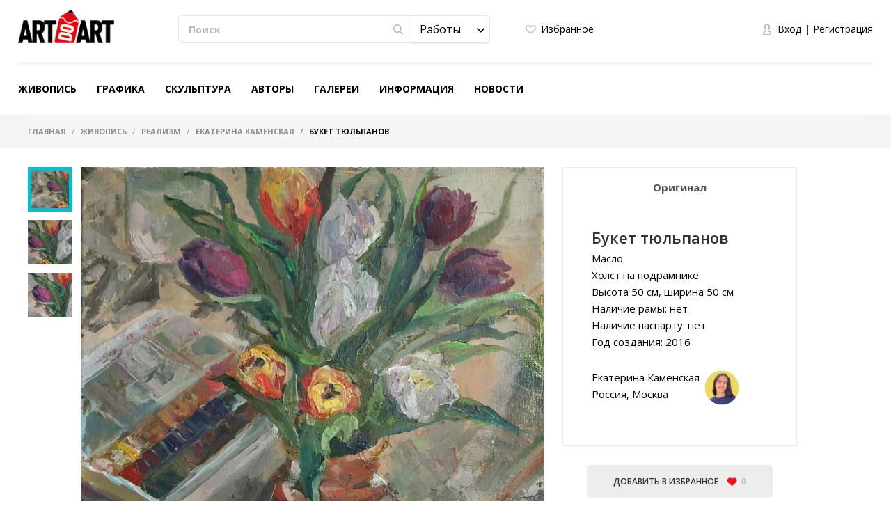

--- FILE ---
content_type: text/html; charset=UTF-8
request_url: https://artdoart.com/product/8452
body_size: 19490
content:

<!DOCTYPE html>
<html lang="ru">  
<head>
    <meta charset="UTF-8" />
    <meta http-equiv="X-UA-Compatible" content="IE=edge" />
            <meta name="viewport" content="width=device-width,initial-scale=1" />
        <meta name="yandex-verification" content="d5f8ecec12304b78" />
    <meta name="google-site-verification" content="5lnsrIfptMDsoWwhO3gKOdyAE34PZ5eLJlNhhPd9qAQ" />
    
    <meta name="csrf-param" content="_csrf">
    <meta name="csrf-token" content="cm16b2M0OW4eJE4YIkwKBDwaPjVWYw5YJh4fPwsNdxQUBBsVCVddKQ==">
    <title>Букет тюльпанов - Живопись, Екатерина Каменская</title>
    <meta name="description" content="Натюрморт с цветами выполнен в классической манере.
Холст, масло.
Рама нужна. Живопись в стиле Реализм, Букет тюльпанов, автор Екатерина Каменская, год создания - 2016">
<meta property="og:description" content="Натюрморт с цветами выполнен в классической манере.
Холст, масло.
Рама нужна. Живопись в стиле Реализм, Букет тюльпанов, автор Екатерина Каменская, год создания - 2016">
<meta property="og:image" content="https://artdoart.com/uploads/product/3434_227e9679368481c17.jpg">
<meta property="og:title" content="Букет тюльпанов - Живопись, Екатерина Каменская">
<meta property="og:url" content="https://artdoart.com/product/8452">
<meta property="og:type" content="website">
<link href="https://artdoart.com/product/8452" rel="canonical">
<link href="/css/bootstrap.css?v=1008" rel="stylesheet">
<link href="/css/bootstrap-theme.css?v=1008" rel="stylesheet">
<link href="/css/fonts.css?v=1008" rel="stylesheet">
<link href="/css/slick-slider.css?v=1008" rel="stylesheet">
<link href="/css/main.css?v=1008" rel="stylesheet">
<link href="/css/noUi-slider.css?v=1008" rel="stylesheet">
<link href="/css/media.css?v=1008" rel="stylesheet">
<link href="/css/cropper.css?v=1008" rel="stylesheet">
<link href="/css/font-awesome.min.css?v=1008" rel="stylesheet">
<link href="/css/animate.min.css?v=1008" rel="stylesheet">
<link href="/css/styles.css?v=1008" rel="stylesheet">
<script src="//www.google.com/recaptcha/api.js?hl=ru" async defer></script>
<script src="/assets/7df7a1fd/jquery.min.js"></script>
<script src="/assets/6960e20a/yii.js"></script>    
            <link rel="alternate" href="https://artdoart.com/product/8452" hreflang="ru" />
        <link rel="alternate" href="https://en.artdoart.com/product/8452" hreflang="en" />
        
            
    <!--<link rel="icon" type="image/png" href="/favicon.png" />-->
    <link rel="icon" type="image/x-icon" href="/favicon.ico?v=2" />
    <link rel="shortcut icon" type="image/x-icon" href="/favicon.ico?v=2" />
	<script type="text/javascript">!function(){var t=document.createElement("script");t.type="text/javascript",t.async=!0,t.src="https://vk.com/js/api/openapi.js?160",t.onload=function(){VK.Retargeting.Init("VK-RTRG-355437-5lwbu"),VK.Retargeting.Hit()},document.head.appendChild(t)}();</script><noscript><img src="https://vk.com/rtrg?p=VK-RTRG-355437-5lwbu" style="position:fixed; left:-999px;" alt=""/></noscript>

</head>

<body class="body_site_product body_guest ">
<script type="text/javascript">var recaptchaCallback = function(response){jQuery('#user-recaptcha').val(response);};
var recaptchaExpiredCallback = function(){jQuery('#user-recaptcha').val('');};</script>
    <!-- Yandex.Metrika counter -->
    <script type="text/javascript" >
        (function(m,e,t,r,i,k,a){m[i]=m[i]||function(){(m[i].a=m[i].a||[]).push(arguments)};
            m[i].l=1*new Date();k=e.createElement(t),a=e.getElementsByTagName(t)[0],k.async=1,k.src=r,a.parentNode.insertBefore(k,a)})
        (window, document, "script", "https://mc.yandex.ru/metrika/tag.js", "ym");

        ym(45851493, "init", {
            clickmap:true,
            trackLinks:true,
            accurateTrackBounce:true,
            webvisor:true
        });
    </script>
    <noscript><div><img src="https://mc.yandex.ru/watch/45851493" style="position:absolute; left:-9999px;" alt="" /></div></noscript>
    <!-- /Yandex.Metrika counter -->
    
    <script>
        window.sys = {
            url: {
                cart: '/cart',
                lang: '/lang',
                cy: '/cy',
                langCy: '/lang-cy'
            },
            messageToAdminInfo: 'Вся исчерпывающая информация по правилам работы с сайтом находится в разделе "Информация" (см.меню сайта), а так же имеется <a href="/page/videorukovodstvo">Видеоруководство</a> по использованию, с которым нужно ознакомиться.<br>Администратор отвечает на вопросы по модерации работы только в том случае, если работа была загружена с нарушением правил сайта.',
            lang: {
                continue: 'Продолжить'
            }
        };
        
        $(document).ready(function(){
            var browser = $.browser();
            if ( (browser[0]=='IE' || browser[0]=='MSIE') && parseInt(browser[1])<11 ) {
                $('#message1Title').attr('style', 'font-family: Arial;');
                goMessage('Для просмотра сайта обновите ваш браузер до последней версии');
            }
        });
    </script>

        
    <header class="header">
        <div class="header__container">

            <div class="header__logo">
                <a class="logo" href="/"></a>            </div>

            <div class="header__main">

                <div class="tablet__menu">
                    <div class="navbar-header">
                        <button type="button" class="navbar-toggle" data-toggle="collapse" data-target="#responsive-menu">
                            <span class="sr-only">Открыть бургер</span>
                            <span class="icon-bar"></span>
                            <span class="icon-bar"></span>
                            <span class="icon-bar"></span>
                        </button>
                    </div>
                    <div class="collapse navbar-collapse" id="responsive-menu">
                        <ul id="mMobileMenu" class="header__menu nav nav-tabs"><li><a class="logo" href="/"></a><button type="button" class="navbar-toggle" data-toggle="collapse" data-target="#responsive-menu">
                                        <span class="sr-only">Закрыть бургер</span>
                                        <span class="icon-bar"></span>
                                        <span class="icon-bar"></span>
                                        <span class="icon-bar"></span>
                                    </button></li>
<li class="mobile__list-menu"><a href="#">Живопись</a>
<ul class="one__lvl-drop-menu">
<li>
<ul>
<li class="head__drop-menu">Стиль</li>
<li><a href="/paintings/style-realism">Реализм</a></li>
<li><a href="/paintings/style-impressionism">Импрессионизм</a></li>
<li><a href="/paintings/style-abstractionism">Абстракционизм</a></li>
<li><a href="/paintings/style-surrealism">Сюрреализм</a></li>
<li><a href="/paintings/style-expressionism">Экспрессионизм</a></li>
<li class="no-bold"><a href="/paintings#all">Посмотреть все</a></li>
</ul>
</li>
<li>
<ul>
<li class="head__drop-menu">Тема</li>
<li><a href="/paintings/subject-landscape">Пейзаж</a></li>
<li><a href="/paintings/subject-seascape">Морской пейзаж</a></li>
<li><a href="/paintings/subject-city-landscape">Городской пейзаж</a></li>
<li><a href="/paintings/subject-still-life">Натюрморт</a></li>
<li><a href="/paintings/subject-animalistics">Анималистика</a></li>
<li class="no-bold"><a href="/paintings#all">Посмотреть все</a></li>
</ul>
</li>
<li>
<ul>
<li class="head__drop-menu">Техника</li>
<li><a href="/paintings/tech-oil">Масло</a></li>
<li><a href="/paintings/tech-acrylic">Акрил</a></li>
<li><a href="/paintings/tech-tempera">Темпера</a></li>
<li><a href="/paintings/tech-mixed-painting-technique">Смешанная техника</a></li>
<li><a href="/paintings/tech-airbrush">Аэрография</a></li>
<li class="no-bold"><a href="/paintings#all">Посмотреть все</a></li>
</ul>
</li>
</ul>
</li>
<li class="mobile__list-menu"><a href="#">Графика</a>
<ul class="one__lvl-drop-menu">
<li>
<ul>
<li class="head__drop-menu">Стиль</li>
<li><a href="/drawing/style-realism">Реализм</a></li>
<li><a href="/drawing/style-impressionism">Импрессионизм</a></li>
<li><a href="/drawing/style-abstractionism">Абстракционизм</a></li>
<li><a href="/drawing/style-surrealism">Сюрреализм</a></li>
<li><a href="/drawing/style-expressionism">Экспрессионизм</a></li>
<li class="no-bold"><a href="/drawing#all">Посмотреть все</a></li>
</ul>
</li>
<li>
<ul>
<li class="head__drop-menu">Тема</li>
<li><a href="/drawing/subject-landscape">Пейзаж</a></li>
<li><a href="/drawing/subject-seascape">Морской пейзаж</a></li>
<li><a href="/drawing/subject-city-landscape">Городской пейзаж</a></li>
<li><a href="/drawing/subject-still-life">Натюрморт</a></li>
<li><a href="/drawing/subject-figurative-painting">Фигуративизм</a></li>
<li class="no-bold"><a href="/drawing#all">Посмотреть все</a></li>
</ul>
</li>
<li>
<ul>
<li class="head__drop-menu">Техника</li>
<li><a href="/drawing/tech-pencil">Карандаш</a></li>
<li><a href="/drawing/tech-drawing-ink">Тушь</a></li>
<li><a href="/drawing/tech-gouache">Гуашь</a></li>
<li><a href="/drawing/tech-watercolor">Акварель</a></li>
<li><a href="/drawing/tech-acrylic-painting">Акрил</a></li>
<li class="no-bold"><a href="/drawing#all">Посмотреть все</a></li>
</ul>
</li>
</ul>
</li>
<li class="mobile__list-menu"><a href="#">Скульптура</a>
<ul class="one__lvl-drop-menu">
<li>
<ul>
<li class="head__drop-menu">Стиль</li>
<li><a href="/sculpture/style-realism">Реализм</a></li>
<li><a href="/sculpture/style-abstractionism">Абстракционизм</a></li>
<li><a href="/sculpture/style-avant-gardism">Авангардизм</a></li>
<li><a href="/sculpture/style-modern">Модерн</a></li>
<li><a href="/sculpture/style-cubism">Кубизм</a></li>
<li class="no-bold"><a href="/sculpture#all">Посмотреть все</a></li>
</ul>
</li>
<li>
<ul>
<li class="head__drop-menu">Тема</li>
<li><a href="/sculpture/subject-portrait">Портрет</a></li>
<li><a href="/sculpture/subject-historical-genre">Исторический жанр</a></li>
<li><a href="/sculpture/subject-mythological-genre">Мифологический жанр</a></li>
<li><a href="/sculpture/subject-genre-sculpture">Бытовой жанр</a></li>
<li><a href="/sculpture/subject-allegory">Аллегория</a></li>
<li class="no-bold"><a href="/sculpture#all">Посмотреть все</a></li>
</ul>
</li>
<li>
<ul>
<li class="head__drop-menu">Техника</li>
<li><a href="/sculpture/tech-round">Круглая</a></li>
<li><a href="/sculpture/tech-relief">Рельеф</a></li>
<li><a href="/sculpture/tech-monumental">Монументальная</a></li>
<li><a href="/sculpture/tech-easel">Станковая</a></li>
<li class="no-bold"><a href="/sculpture#all">Посмотреть все</a></li>
</ul>
</li>
</ul>
</li>
<li class="mobile__list-menu"><a href="/users">Авторы</a></li>
<li class="mobile__list-menu"><a href="/galleries">Галереи</a></li>
<li class="mobile__list-menu"><a href="#">Информация</a>
<ul class="one__lvl-drop-menu">
<li>
<ul>
<li class="head__drop-menu">О компании</li>
<li><a href="/page/about">О нас</a></li>
<li><a href="/contacts">Контакты</a></li>
<li><a href="/news">Новости</a></li>
<li><a href="/partners">Партнеры</a></li>
</ul>
</li>
<li>
<ul>
<li class="head__drop-menu">Покупка и продажа работ</li>
<li><a href="/page/kak-prodat-kartinu">Как продать картину</a></li>
<li><a href="/page/kak-kupit-rabotu">Как купить работу</a></li>
<li><a href="/page/dostavka">Доставка</a></li>
<li><a href="/page/cenoobrazovanie">Ценообразование</a></li>
</ul>
</li>
<li>
<ul>
<li class="head__drop-menu">Другое</li>
<li><a href="/page/faq">FAQ</a></li>
<li><a href="/page/vidy-polzovatelej">Виды пользователей</a></li>
<li><a href="/page/licnyj-kabinet-polzovatela">Личный кабинет пользователя</a></li>
<li><a href="/page/kak-pravilno-oformlat-i-zagruzat-rabotu">Как правильно оформлять и загружать работу</a></li>
<li><a href="/page/soglasenie-ob-ispolzovanii-sajta">Соглашение об использовании сайта</a></li>
<li><a href="/page/politika-avtorskogo-prava">Политика авторского права</a></li>
<li><a href="/page/politika-konfidencialnosti">Политика Конфиденциальности</a></li>
<li><a href="/page/videorukovodstvo">Видеоруководство</a></li>
</ul>
</li>
</ul>
</li>
<li class="mobile__list-menu"><a href="/news">Новости</a></li>
<li class="header__login-mobile">
<ul class="login">
<li class="login__enter" data-toggle="modal" data-target="#modalLogin" onclick="$(&#039;#mMobileMenu .navbar-toggle&#039;).click(); $(&#039;#modalLogin a[href=\&#039;#quick-registration\&#039;]&#039;).tab(&#039;show&#039;);"><a href="#">Вход</a></li>
<li class="login__registration" data-toggle="modal" data-target="#modalLogin" onclick="$(&#039;#mMobileMenu .navbar-toggle&#039;).click(); $(&#039;#modalLogin a[href=\&#039;#quick-login\&#039;]&#039;).tab(&#039;show&#039;);"><a href="#">Регистрация</a></li>
</ul>
</li></ul>                    </div>
                </div>

                <div class="header__search">
                    <div class="search">
                        <form action="/search" method="GET">                            <div class="search__wrapper">
                                <input type="text" class="input input__search" name="searchQuery" placeholder="Поиск">
                                <button class="btn btn__search"><span class="icon icon__search"></span></button>

                                <select id="searchType1" class="selectpicker searchpicker--mob searchType" name="searchType" data-mobile="true">
<option value="1">Работы</option>
<option value="0">Авторы</option>
</select>                            </div>

                            <select id="searchType2" class="selectpicker searchType" name="searchType">
<option value="1">Работы</option>
<option value="0">Авторы</option>
</select>                        </form>                    </div>
                </div>

                <div class="header__logo--mob">
                    <a class="logo" href="/"></a>                </div>

                <div class="header__card">
                    <ul class="quick">
                        <li>
                                                            <a class="quick__favourite--header" href="#" data-toggle="modal" data-target="#modalLogin" onclick="$(&#039;#modalLogin a[href=\&#039;#quick-registration\&#039;]&#039;).tab(&#039;show&#039;);">Избранное</a>                                                    </li>
                        <li style="display: none;">
                            <a class="quick__card--header" href="/cart">Корзина <p class="colichestvo" style="display: none;" id="cartCount"></p></a>                        </li>
                        <li>
                            
                        </li>
                    </ul>
                </div>

                <div class="header__login">
                    <ul class="login">
                                                    <li><a href="#" class="login__enter" data-toggle="modal" data-target="#modalLogin" onclick="$('#modalLogin a[href=\'#quick-registration\']').tab('show');">Вход</a></li>
                            <li><a href="#" class="login__registration" data-toggle="modal" data-target="#modalLogin" onclick="$('#modalLogin a[href=\'#quick-login\']').tab('show');">Регистрация</a></li>
                                            </ul>
                </div>

                <div class="header__card-mob">
                    <ul class="quick">
                        <li>
                                                            <a class="quick__favourite--header" href="#" data-toggle="modal" data-target="#modalLogin" onclick="$(&#039;#modalLogin a[href=\&#039;#quick-registration\&#039;]&#039;).tab(&#039;show&#039;);"></a>                                                    </li>
                        <li style="display: none;">
                            <a class="quick__card--header" href="/cart"></a>                        </li>
                        <li>
                                                            <a href="#" class="login__enter" data-toggle="modal" data-target="#modalLogin" onclick="$('#modalLogin a[href=\'#quick-registration\']').tab('show');"></a>
                                                    </li>
                    </ul>
                </div>

            </div>

            <ul class="header__menu nav nav-tabs"><li class="mobile__list"><a href="/paintings">Живопись</a>
<ul class="one__lvl-drop-menu">
<li>
<ul>
<li class="head__drop-menu">Стиль</li>
<li><a href="/paintings/style-realism">Реализм</a></li>
<li><a href="/paintings/style-impressionism">Импрессионизм</a></li>
<li><a href="/paintings/style-abstractionism">Абстракционизм</a></li>
<li><a href="/paintings/style-surrealism">Сюрреализм</a></li>
<li><a href="/paintings/style-expressionism">Экспрессионизм</a></li>
<li class="no-bold"><a href="/paintings#all">Посмотреть все</a></li>
</ul>
</li>
<li>
<ul>
<li class="head__drop-menu">Тема</li>
<li><a href="/paintings/subject-landscape">Пейзаж</a></li>
<li><a href="/paintings/subject-seascape">Морской пейзаж</a></li>
<li><a href="/paintings/subject-city-landscape">Городской пейзаж</a></li>
<li><a href="/paintings/subject-still-life">Натюрморт</a></li>
<li><a href="/paintings/subject-animalistics">Анималистика</a></li>
<li class="no-bold"><a href="/paintings#all">Посмотреть все</a></li>
</ul>
</li>
<li>
<ul>
<li class="head__drop-menu">Техника</li>
<li><a href="/paintings/tech-oil">Масло</a></li>
<li><a href="/paintings/tech-acrylic">Акрил</a></li>
<li><a href="/paintings/tech-tempera">Темпера</a></li>
<li><a href="/paintings/tech-mixed-painting-technique">Смешанная техника</a></li>
<li><a href="/paintings/tech-airbrush">Аэрография</a></li>
<li class="no-bold"><a href="/paintings#all">Посмотреть все</a></li>
</ul>
</li>
<li class="showAll"><a href="/paintings#all">Посмотреть все</a></li>
</ul>
</li>
<li class="mobile__list"><a href="/drawing">Графика</a>
<ul class="one__lvl-drop-menu">
<li>
<ul>
<li class="head__drop-menu">Стиль</li>
<li><a href="/drawing/style-realism">Реализм</a></li>
<li><a href="/drawing/style-impressionism">Импрессионизм</a></li>
<li><a href="/drawing/style-abstractionism">Абстракционизм</a></li>
<li><a href="/drawing/style-surrealism">Сюрреализм</a></li>
<li><a href="/drawing/style-expressionism">Экспрессионизм</a></li>
<li class="no-bold"><a href="/drawing#all">Посмотреть все</a></li>
</ul>
</li>
<li>
<ul>
<li class="head__drop-menu">Тема</li>
<li><a href="/drawing/subject-landscape">Пейзаж</a></li>
<li><a href="/drawing/subject-seascape">Морской пейзаж</a></li>
<li><a href="/drawing/subject-city-landscape">Городской пейзаж</a></li>
<li><a href="/drawing/subject-still-life">Натюрморт</a></li>
<li><a href="/drawing/subject-figurative-painting">Фигуративизм</a></li>
<li class="no-bold"><a href="/drawing#all">Посмотреть все</a></li>
</ul>
</li>
<li>
<ul>
<li class="head__drop-menu">Техника</li>
<li><a href="/drawing/tech-pencil">Карандаш</a></li>
<li><a href="/drawing/tech-drawing-ink">Тушь</a></li>
<li><a href="/drawing/tech-gouache">Гуашь</a></li>
<li><a href="/drawing/tech-watercolor">Акварель</a></li>
<li><a href="/drawing/tech-acrylic-painting">Акрил</a></li>
<li class="no-bold"><a href="/drawing#all">Посмотреть все</a></li>
</ul>
</li>
<li class="showAll"><a href="/drawing#all">Посмотреть все</a></li>
</ul>
</li>
<li class="mobile__list"><a href="/sculpture">Скульптура</a>
<ul class="one__lvl-drop-menu">
<li>
<ul>
<li class="head__drop-menu">Стиль</li>
<li><a href="/sculpture/style-realism">Реализм</a></li>
<li><a href="/sculpture/style-abstractionism">Абстракционизм</a></li>
<li><a href="/sculpture/style-avant-gardism">Авангардизм</a></li>
<li><a href="/sculpture/style-modern">Модерн</a></li>
<li><a href="/sculpture/style-cubism">Кубизм</a></li>
<li class="no-bold"><a href="/sculpture#all">Посмотреть все</a></li>
</ul>
</li>
<li>
<ul>
<li class="head__drop-menu">Тема</li>
<li><a href="/sculpture/subject-portrait">Портрет</a></li>
<li><a href="/sculpture/subject-historical-genre">Исторический жанр</a></li>
<li><a href="/sculpture/subject-mythological-genre">Мифологический жанр</a></li>
<li><a href="/sculpture/subject-genre-sculpture">Бытовой жанр</a></li>
<li><a href="/sculpture/subject-allegory">Аллегория</a></li>
<li class="no-bold"><a href="/sculpture#all">Посмотреть все</a></li>
</ul>
</li>
<li>
<ul>
<li class="head__drop-menu">Техника</li>
<li><a href="/sculpture/tech-round">Круглая</a></li>
<li><a href="/sculpture/tech-relief">Рельеф</a></li>
<li><a href="/sculpture/tech-monumental">Монументальная</a></li>
<li><a href="/sculpture/tech-easel">Станковая</a></li>
<li class="no-bold"><a href="/sculpture#all">Посмотреть все</a></li>
</ul>
</li>
<li class="showAll"><a href="/sculpture#all">Посмотреть все</a></li>
</ul>
</li>
<li class="mobile__list"><a href="/users">Авторы</a></li>
<li class="mobile__list"><a href="/galleries">Галереи</a></li>
<li class="mobile__list mobile__list-information"><a href="javascript:void(0);">Информация</a>
<ul class="one__lvl-drop-menu one__lvl-drop-menu-info">
<li>
<ul>
<li class="head__drop-menu">О компании</li>
<li><a href="/page/about">О нас</a></li>
<li><a href="/contacts">Контакты</a></li>
<li><a href="/news">Новости</a></li>
<li><a href="/partners">Партнеры</a></li>
</ul>
</li>
<li>
<ul>
<li class="head__drop-menu">Покупка и продажа работ</li>
<li><a href="/page/kak-prodat-kartinu">Как продать картину</a></li>
<li><a href="/page/kak-kupit-rabotu">Как купить работу</a></li>
<li><a href="/page/dostavka">Доставка</a></li>
<li><a href="/page/cenoobrazovanie">Ценообразование</a></li>
</ul>
</li>
<li>
<ul>
<li class="head__drop-menu">Другое</li>
<li><a href="/page/faq">FAQ</a></li>
<li><a href="/page/vidy-polzovatelej">Виды пользователей</a></li>
<li><a href="/page/licnyj-kabinet-polzovatela">Личный кабинет пользователя</a></li>
<li><a href="/page/kak-pravilno-oformlat-i-zagruzat-rabotu">Как правильно оформлять и загружать работу</a></li>
<li><a href="/page/soglasenie-ob-ispolzovanii-sajta">Соглашение об использовании сайта</a></li>
<li><a href="/page/politika-avtorskogo-prava">Политика авторского права</a></li>
<li><a href="/page/politika-konfidencialnosti">Политика Конфиденциальности</a></li>
<li><a href="/page/videorukovodstvo">Видеоруководство</a></li>
</ul>
</li>
</ul>
</li>
<li class="mobile__list"><a href="/news">Новости</a></li></ul>
        </div>
    </header>
    
    
<div class="breadcrumb__wrapper">
    <div class="breadcrumb__container">
        <ol class="breadcrumb">
            <li>
                <a href="/">Главная</a>            </li>

                                                <li>
                        <a href="/paintings">Живопись</a>                    </li>
                                                                <li>
                        <a href="/paintings/style-realism">Реализм</a>                    </li>
                                                                <li>
                        <a href="/users/Katya-Kamenskaya-3434">Екатерина Каменская</a>                    </li>
                                                                <li class="active">
                        Букет тюльпанов                    </li>
                                    </ol>
    </div>
</div>    
    
    
<script>
    $(document).ready(function(){
        
        $("#review").click(function(){
                            $('#modalLogin').modal('show');
                $('#modalLogin a[href=\'#quick-registration\']').tab('show');
                return false;
                    });
        
    });
</script>

<div class="content">
    <div class="content__container">

        <div class="card" itemscope itemtype="http://schema.org/Product">
            <div class="card__slider">
                                    <div class="slider-card">
                        <div class="slider-card__carousel">
                                                            <div class="slider-card__carousel__list">
                                    <div itemprop="image" src="https://artdoart.com/uploads/product/3434_227e9679368481c17.jpg" class="slider-card__carousel__img" style="background-image: url(/uploads/product/3434_227e9679368481c17.jpg);" alt="Живопись, Натюрморт - Букет тюльпанов"></div>
                                </div>
                                                            <div class="slider-card__carousel__list">
                                    <div  class="slider-card__carousel__img" style="background-image: url(/uploads/product/3434_16b68a284a2eeb14d.JPG);" alt="Живопись, Натюрморт - Букет тюльпанов"></div>
                                </div>
                                                            <div class="slider-card__carousel__list">
                                    <div  class="slider-card__carousel__img" style="background-image: url(/uploads/product/3434_164f5c4cf744c14ed.JPG);" alt="Живопись, Натюрморт - Букет тюльпанов"></div>
                                </div>
                                                    </div>

                        <div class="slider-card__nav">
                                                            <div class="slider-card__nav__list">
                                    <div class="slider-card__nav__img" style="background-image: url(/uploads/product/preview2/3434_227e9679368481c17.jpg);" alt="Живопись, Натюрморт - Букет тюльпанов"></div>
                                </div>
                                                            <div class="slider-card__nav__list">
                                    <div class="slider-card__nav__img" style="background-image: url(/uploads/product/preview2/3434_16b68a284a2eeb14d.JPG);" alt="Живопись, Натюрморт - Букет тюльпанов"></div>
                                </div>
                                                            <div class="slider-card__nav__list">
                                    <div class="slider-card__nav__img" style="background-image: url(/uploads/product/preview2/3434_164f5c4cf744c14ed.JPG);" alt="Живопись, Натюрморт - Букет тюльпанов"></div>
                                </div>
                                                    </div>

                        <div class="slider-card__nav-tab">
                                                            <div class="slider-card__nav__list">
                                    <div class="slider-card__nav__img" style="background-image: url(/uploads/product/preview2/3434_227e9679368481c17.jpg);" alt="Живопись, Натюрморт - Букет тюльпанов"></div>
                                </div>
                                                            <div class="slider-card__nav__list">
                                    <div class="slider-card__nav__img" style="background-image: url(/uploads/product/preview2/3434_16b68a284a2eeb14d.JPG);" alt="Живопись, Натюрморт - Букет тюльпанов"></div>
                                </div>
                                                            <div class="slider-card__nav__list">
                                    <div class="slider-card__nav__img" style="background-image: url(/uploads/product/preview2/3434_164f5c4cf744c14ed.JPG);" alt="Живопись, Натюрморт - Букет тюльпанов"></div>
                                </div>
                                                    </div>
                    </div>
                
                <!--  -->
            </div>

            <div class="card__info">
                <div class="card__tab">
                    <ul class="nav nav-tabs card__tab__nav">
                        <li class="active"><a href="#card-original" data-toggle="tab">Оригинал</a></li>
                                            </ul>

                    <div class="tab-content card__tab__content">
                        <div class="tab-pane active" id="card-original">
                            <div class="card__tab__description">
                                <h1 class="card__tab__title" itemprop="name">Букет тюльпанов</h1>

                                <div class="card__tab__text">Масло</div>
                                                                    <div class="card__tab__text">Холст на подрамнике</div>
                                                                                                                                    <div class="card__tab__text">
                                        Высота 50 см, ширина 50 см                                    </div>
                                                                                                    <div class="card__tab__text">Наличие рамы: нет</div>
                                    <div class="card__tab__text">Наличие паспарту: нет</div>
                                                                                                    <div class="card__tab__text">Год создания: 2016</div>
                                                                                            </div>

                            <div class="card__tab__profile">
                                <div class="card__tab__profile__description card__tab__text">
                                                                                                                                                                    <a class="card__tab__text" href="/users/Katya-Kamenskaya-3434">Екатерина Каменская</a>                                                                                                                <br />
                                    <div class="card__tab__text">
                                                                                <a href="/users/russia">Россия</a>,
                                                                                            <a href="/users/russia/moscow">Москва</a>                                                                                                                            </div>
                                </div>
                                
                                                                    <a class="card__tab__profile__img   " href="/users/Katya-Kamenskaya-3434" alt="Екатерина Каменская"><img src="/uploads/user/preview/9994712f565e1a336f0c10b40f9.jpg" alt=""></a>                                                            </div>

                                                        
                            
                            <div class="card__tab__price" itemprop="offers" itemscope itemtype="http://schema.org/Offer">
                                                                                                    <meta itemprop="price" content="0">
                                    <meta itemprop="priceCurrency" content="RUB">
                                                            </div>

                                                    </div>

                                            </div>
                </div>

                                <div class="card__info__btn">
                    <button class="btn btn__favourite" data-state="0" data-url="/user/ajax?action=productFavorite" data-toggle="modal" data-target="#modalLogin" onclick="$('#modalLogin a[href=\'#quick-registration\']').tab('show');">
                                                    добавить в избранное                                                <span class="icon icon__heart"></span>
                        <span class="btn__favourite__count">0</span>
                    </button>
                </div>

                <div class="card__social">
                    <div class="card__tab__text card__tab__text--light">поделиться</div>

                    <ul class="social social--card">
                        <li class="social__list">
                            
<a class="icon icon__vk icon__vk--grey" href="https://vk.com/share.php?url=https%3A%2F%2Fartdoart.com%2Fproduct%2F8452&amp;image=https%3A%2F%2Fartdoart.com%2Fuploads%2Fproduct%2F3434_227e9679368481c17.jpg&amp;title=%D0%91%D1%83%D0%BA%D0%B5%D1%82+%D1%82%D1%8E%D0%BB%D1%8C%D0%BF%D0%B0%D0%BD%D0%BE%D0%B2.+%D0%9D%D0%B0%D1%82%D1%8E%D1%80%D0%BC%D0%BE%D1%80%D1%82+%D1%81+%D1%86%D0%B2%D0%B5%D1%82%D0%B0%D0%BC%D0%B8+%D0%B2%D1%8B%D0%BF%D0%BE%D0%BB%D0%BD%D0%B5%D0%BD+%D0%B2+%D0%BA%D0%BB%D0%B0%D1%81%D1%81%D0%B8%D1%87%D0%B5%D1%81%D0%BA%D0%BE%D0%B9+%D0%BC%D0%B0%D0%BD%D0%B5%D1%80%D0%B5.%0D%0A%D0%A5%D0%BE%D0%BB%D1%81%D1%82%2C+%D0%BC%D0%B0%D1%81%D0%BB%D0%BE.%0D%0A%D0%A0%D0%B0%D0%BC%D0%B0+%D0%BD%D1%83%D0%B6%D0%BD%D0%B0.+%D0%96%D0%B8%D0%B2%D0%BE%D0%BF%D0%B8%D1%81%D1%8C+%D0%B2+%D1%81%D1%82%D0%B8%D0%BB%D0%B5+%D0%A0%D0%B5%D0%B0%D0%BB%D0%B8%D0%B7%D0%BC%2C+%D0%91%D1%83%D0%BA%D0%B5%D1%82+%D1%82%D1%8E%D0%BB%D1%8C%D0%BF%D0%B0%D0%BD%D0%BE%D0%B2%2C+%D0%B0%D0%B2%D1%82%D0%BE%D1%80+%D0%95%D0%BA%D0%B0%D1%82%D0%B5%D1%80%D0%B8%D0%BD%D0%B0+%D0%9A%D0%B0%D0%BC%D0%B5%D0%BD%D1%81%D0%BA%D0%B0%D1%8F%2C+%D0%B3%D0%BE%D0%B4+%D1%81%D0%BE%D0%B7%D0%B4%D0%B0%D0%BD%D0%B8%D1%8F+-+2016&amp;description=%D0%9D%D0%B0%D1%82%D1%8E%D1%80%D0%BC%D0%BE%D1%80%D1%82+%D1%81+%D1%86%D0%B2%D0%B5%D1%82%D0%B0%D0%BC%D0%B8+%D0%B2%D1%8B%D0%BF%D0%BE%D0%BB%D0%BD%D0%B5%D0%BD+%D0%B2+%D0%BA%D0%BB%D0%B0%D1%81%D1%81%D0%B8%D1%87%D0%B5%D1%81%D0%BA%D0%BE%D0%B9+%D0%BC%D0%B0%D0%BD%D0%B5%D1%80%D0%B5.%0D%0A%D0%A5%D0%BE%D0%BB%D1%81%D1%82%2C+%D0%BC%D0%B0%D1%81%D0%BB%D0%BE.%0D%0A%D0%A0%D0%B0%D0%BC%D0%B0+%D0%BD%D1%83%D0%B6%D0%BD%D0%B0.+%D0%96%D0%B8%D0%B2%D0%BE%D0%BF%D0%B8%D1%81%D1%8C+%D0%B2+%D1%81%D1%82%D0%B8%D0%BB%D0%B5+%D0%A0%D0%B5%D0%B0%D0%BB%D0%B8%D0%B7%D0%BC%2C+%D0%91%D1%83%D0%BA%D0%B5%D1%82+%D1%82%D1%8E%D0%BB%D1%8C%D0%BF%D0%B0%D0%BD%D0%BE%D0%B2%2C+%D0%B0%D0%B2%D1%82%D0%BE%D1%80+%D0%95%D0%BA%D0%B0%D1%82%D0%B5%D1%80%D0%B8%D0%BD%D0%B0+%D0%9A%D0%B0%D0%BC%D0%B5%D0%BD%D1%81%D0%BA%D0%B0%D1%8F%2C+%D0%B3%D0%BE%D0%B4+%D1%81%D0%BE%D0%B7%D0%B4%D0%B0%D0%BD%D0%B8%D1%8F+-+2016&amp;utm_source=share2" rel="nofollow" target="_blank" onclick="window.open(&quot;https://vk.com/share.php?url=https%3A%2F%2Fartdoart.com%2Fproduct%2F8452&amp;image=https%3A%2F%2Fartdoart.com%2Fuploads%2Fproduct%2F3434_227e9679368481c17.jpg&amp;title=%D0%91%D1%83%D0%BA%D0%B5%D1%82+%D1%82%D1%8E%D0%BB%D1%8C%D0%BF%D0%B0%D0%BD%D0%BE%D0%B2.+%D0%9D%D0%B0%D1%82%D1%8E%D1%80%D0%BC%D0%BE%D1%80%D1%82+%D1%81+%D1%86%D0%B2%D0%B5%D1%82%D0%B0%D0%BC%D0%B8+%D0%B2%D1%8B%D0%BF%D0%BE%D0%BB%D0%BD%D0%B5%D0%BD+%D0%B2+%D0%BA%D0%BB%D0%B0%D1%81%D1%81%D0%B8%D1%87%D0%B5%D1%81%D0%BA%D0%BE%D0%B9+%D0%BC%D0%B0%D0%BD%D0%B5%D1%80%D0%B5.%0D%0A%D0%A5%D0%BE%D0%BB%D1%81%D1%82%2C+%D0%BC%D0%B0%D1%81%D0%BB%D0%BE.%0D%0A%D0%A0%D0%B0%D0%BC%D0%B0+%D0%BD%D1%83%D0%B6%D0%BD%D0%B0.+%D0%96%D0%B8%D0%B2%D0%BE%D0%BF%D0%B8%D1%81%D1%8C+%D0%B2+%D1%81%D1%82%D0%B8%D0%BB%D0%B5+%D0%A0%D0%B5%D0%B0%D0%BB%D0%B8%D0%B7%D0%BC%2C+%D0%91%D1%83%D0%BA%D0%B5%D1%82+%D1%82%D1%8E%D0%BB%D1%8C%D0%BF%D0%B0%D0%BD%D0%BE%D0%B2%2C+%D0%B0%D0%B2%D1%82%D0%BE%D1%80+%D0%95%D0%BA%D0%B0%D1%82%D0%B5%D1%80%D0%B8%D0%BD%D0%B0+%D0%9A%D0%B0%D0%BC%D0%B5%D0%BD%D1%81%D0%BA%D0%B0%D1%8F%2C+%D0%B3%D0%BE%D0%B4+%D1%81%D0%BE%D0%B7%D0%B4%D0%B0%D0%BD%D0%B8%D1%8F+-+2016&amp;description=%D0%9D%D0%B0%D1%82%D1%8E%D1%80%D0%BC%D0%BE%D1%80%D1%82+%D1%81+%D1%86%D0%B2%D0%B5%D1%82%D0%B0%D0%BC%D0%B8+%D0%B2%D1%8B%D0%BF%D0%BE%D0%BB%D0%BD%D0%B5%D0%BD+%D0%B2+%D0%BA%D0%BB%D0%B0%D1%81%D1%81%D0%B8%D1%87%D0%B5%D1%81%D0%BA%D0%BE%D0%B9+%D0%BC%D0%B0%D0%BD%D0%B5%D1%80%D0%B5.%0D%0A%D0%A5%D0%BE%D0%BB%D1%81%D1%82%2C+%D0%BC%D0%B0%D1%81%D0%BB%D0%BE.%0D%0A%D0%A0%D0%B0%D0%BC%D0%B0+%D0%BD%D1%83%D0%B6%D0%BD%D0%B0.+%D0%96%D0%B8%D0%B2%D0%BE%D0%BF%D0%B8%D1%81%D1%8C+%D0%B2+%D1%81%D1%82%D0%B8%D0%BB%D0%B5+%D0%A0%D0%B5%D0%B0%D0%BB%D0%B8%D0%B7%D0%BC%2C+%D0%91%D1%83%D0%BA%D0%B5%D1%82+%D1%82%D1%8E%D0%BB%D1%8C%D0%BF%D0%B0%D0%BD%D0%BE%D0%B2%2C+%D0%B0%D0%B2%D1%82%D0%BE%D1%80+%D0%95%D0%BA%D0%B0%D1%82%D0%B5%D1%80%D0%B8%D0%BD%D0%B0+%D0%9A%D0%B0%D0%BC%D0%B5%D0%BD%D1%81%D0%BA%D0%B0%D1%8F%2C+%D0%B3%D0%BE%D0%B4+%D1%81%D0%BE%D0%B7%D0%B4%D0%B0%D0%BD%D0%B8%D1%8F+-+2016&amp;utm_source=share2&quot;, &quot;&quot;, &quot;scrollbars=yes,resizable=no,width=640,height=480,top=&quot;+Math.floor((screen.height - 480)/2)+&quot;,left=&quot;+Math.floor((screen.width - 640)/2)); return false;"></a>                        </li>
                        <li class="social__list">
                            
<a class="icon icon__fb icon__fb--grey" href="https://www.facebook.com/sharer.php?src=sp&amp;u=https%3A%2F%2Fartdoart.com%2Fproduct%2F8452&amp;utm_source=share2" rel="nofollow" target="_blank" onclick="window.open(&quot;https://www.facebook.com/sharer.php?src=sp&amp;u=https%3A%2F%2Fartdoart.com%2Fproduct%2F8452&amp;utm_source=share2&quot;, &quot;&quot;, &quot;scrollbars=yes,resizable=no,width=640,height=480,top=&quot;+Math.floor((screen.height - 480)/2)+&quot;,left=&quot;+Math.floor((screen.width - 640)/2)); return false;"></a>                        </li>
                        <li class="social__list">
                            
<a class="icon icon__ok icon__ok--grey" href="https://connect.ok.ru/offer?url=https%3A%2F%2Fartdoart.com%2Fproduct%2F8452&amp;title=%D0%91%D1%83%D0%BA%D0%B5%D1%82+%D1%82%D1%8E%D0%BB%D1%8C%D0%BF%D0%B0%D0%BD%D0%BE%D0%B2&amp;description=%D0%9F%D0%B5%D1%80%D0%B5%D0%B9%D0%B4%D1%8F+%D0%BF%D0%BE+%D1%81%D1%81%D1%8B%D0%BB%D0%BA%D0%B5%2C+%D0%B2%D1%8B+%D1%82%D0%B0%D0%BA%D0%B6%D0%B5+%D0%BC%D0%BE%D0%B6%D0%B5%D1%82%D0%B5+%D0%BE%D0%B7%D0%BD%D0%B0%D0%BA%D0%BE%D0%BC%D0%B8%D1%82%D1%81%D1%8F+%D1%81+%D0%B4%D1%80%D1%83%D0%B3%D0%B8%D0%BC%D0%B8+%D1%80%D0%B0%D0%B1%D0%BE%D1%82%D0%B0%D0%BC%D0%B8+%D0%B0%D0%B2%D1%82%D0%BE%D1%80%D0%B0%2C+%D0%BF%D1%80%D0%B5%D0%B4%D1%81%D1%82%D0%B0%D0%B2%D0%BB%D0%B5%D0%BD%D0%BD%D1%8B%D0%BC%D0%B8+%D0%BD%D0%B0+%D1%81%D0%B0%D0%B9%D1%82%D0%B5+Artdoart.com.&amp;imageUrl=https%3A%2F%2Fartdoart.com%2Fuploads%2Fproduct%2F3434_227e9679368481c17.jpg" rel="nofollow" target="_blank" onclick="window._w_ok = window.open(&quot;https://connect.ok.ru/offer?url=https%3A%2F%2Fartdoart.com%2Fproduct%2F8452&amp;title=%D0%91%D1%83%D0%BA%D0%B5%D1%82+%D1%82%D1%8E%D0%BB%D1%8C%D0%BF%D0%B0%D0%BD%D0%BE%D0%B2&amp;description=%D0%9F%D0%B5%D1%80%D0%B5%D0%B9%D0%B4%D1%8F+%D0%BF%D0%BE+%D1%81%D1%81%D1%8B%D0%BB%D0%BA%D0%B5%2C+%D0%B2%D1%8B+%D1%82%D0%B0%D0%BA%D0%B6%D0%B5+%D0%BC%D0%BE%D0%B6%D0%B5%D1%82%D0%B5+%D0%BE%D0%B7%D0%BD%D0%B0%D0%BA%D0%BE%D0%BC%D0%B8%D1%82%D1%81%D1%8F+%D1%81+%D0%B4%D1%80%D1%83%D0%B3%D0%B8%D0%BC%D0%B8+%D1%80%D0%B0%D0%B1%D0%BE%D1%82%D0%B0%D0%BC%D0%B8+%D0%B0%D0%B2%D1%82%D0%BE%D1%80%D0%B0%2C+%D0%BF%D1%80%D0%B5%D0%B4%D1%81%D1%82%D0%B0%D0%B2%D0%BB%D0%B5%D0%BD%D0%BD%D1%8B%D0%BC%D0%B8+%D0%BD%D0%B0+%D1%81%D0%B0%D0%B9%D1%82%D0%B5+Artdoart.com.&amp;imageUrl=https%3A%2F%2Fartdoart.com%2Fuploads%2Fproduct%2F3434_227e9679368481c17.jpg&quot;, &quot;&quot;, &quot;scrollbars=yes,resizable=no,width=640,height=480,top=&quot;+Math.floor((screen.height - 480)/2)+&quot;,left=&quot;+Math.floor((screen.width - 640)/2)); return false;"></a>                        </li>
                    </ul>
                </div>

            </div>

                            <div class="card__description">
                                            <h2 class="card__title">Описание картины</h2>
                                                            
                    <p>
                        Натюрморт с цветами выполнен в классической манере.<br />
Холст, масло.<br />
Рама нужна.                    </p>
                    
                    <div itemprop="description" style="display:none;">
                        Работа «Букет тюльпанов», Живопись в стиле Реализм, Масло, Высота 50 см, ширина 50 см.
                    </div>

                    <!--<a href="#">Читать полностью</a>-->
                </div>
                        
                            <div class="card__description">
                    <h2 class="card__title">Теги</h2>
                    <p>
                                                                                    <a href="/tags/115">цветы</a>,                                                                                                                 <a href="/tags/114">натюрморт</a>,                                                                                                                 <a href="/tags/6870">живопись</a>,                                                                                                                 <a href="/tags/3604">масло</a>,                                                                                                                 <a href="/tags/531">акварель</a>,                                                                                                                 <a href="/tags/2176">тюльпаны</a>.                                                                        </p>
                </div>
                        
        </div>

        <div class="other-work">
            <h2 class="article__title article__title--other">Другие работы автора</h2>

            <div class="catalog-art__wrapper" style="width: 100%;">
                                                            
<div class="catalog-art__block">
    <div class="catalog-art">
        <a class="catalog-art__img" href="/product/15087" data-pjax="0"><img class="_catalogProductImage_preview" src="/uploads/product/preview/1_9ed1e23bddde34a3b.jpg" alt="Живопись, Натюрморт - Тюбики"><img class="_catalogProductImage_full" alt="" data-src="/uploads/product/1_9ed1e23bddde34a3b.jpg">   <div class="catalog-art__hover">
                    <div class="catalog-art__hover__wrapper">
                        <div class="catalog-art__hover__content">                       
                            <div class="catalog-art__hover__like" data-type="2" data-state="0" data-url="/user/ajax?action=productFavorite" data-toggle="modal" data-target="#modalLogin" onclick="$('#modalLogin a[href=\'#quick-registration\']').tab('show'); return false;">
                                <div class="icon icon__good "></div>

                                <span>0</span>
                            </div>
                        </div>
                    </div>
                </div></a>
        <div class="catalog-art__description">
            <a class="catalog-art__title" href="/product/15087" data-pjax="0">Тюбики</a>
            <div class="catalog-art__type">
                Масло            </div>

            <div class="catalog-art__artist">
                                                            <a href="/users/Katya-Kamenskaya-3434" data-pjax="0" class="catalog-art__artist__name ">Екатерина Каменская</a>,

                                                <a href="/users/russia" data-pjax="0" class="catalog-art__artist__country">
                            Россия                        </a>
                                                </div>

            <div class="catalog-art__price">
                                            </div>
        </div>
    </div>
</div>                                            
<div class="catalog-art__block">
    <div class="catalog-art">
        <a class="catalog-art__img" href="/product/13673" data-pjax="0"><img class="_catalogProductImage_preview" src="/uploads/product/preview/1_a06cfb7f1121c5a5b.jpg" alt="Живопись, Пейзаж - Грибной ветер"><img class="_catalogProductImage_full" alt="" data-src="/uploads/product/1_a06cfb7f1121c5a5b.jpg">   <div class="catalog-art__hover">
                    <div class="catalog-art__hover__wrapper">
                        <div class="catalog-art__hover__content">                       
                            <div class="catalog-art__hover__like" data-type="2" data-state="0" data-url="/user/ajax?action=productFavorite" data-toggle="modal" data-target="#modalLogin" onclick="$('#modalLogin a[href=\'#quick-registration\']').tab('show'); return false;">
                                <div class="icon icon__good "></div>

                                <span>0</span>
                            </div>
                        </div>
                    </div>
                </div></a>
        <div class="catalog-art__description">
            <a class="catalog-art__title" href="/product/13673" data-pjax="0">Грибной ветер</a>
            <div class="catalog-art__type">
                Масло            </div>

            <div class="catalog-art__artist">
                                                            <a href="/users/Katya-Kamenskaya-3434" data-pjax="0" class="catalog-art__artist__name ">Екатерина Каменская</a>,

                                                <a href="/users/russia" data-pjax="0" class="catalog-art__artist__country">
                            Россия                        </a>
                                                </div>

            <div class="catalog-art__price">
                                            </div>
        </div>
    </div>
</div>                                            
<div class="catalog-art__block">
    <div class="catalog-art">
        <a class="catalog-art__img" href="/product/13672" data-pjax="0"><img class="_catalogProductImage_preview" src="/uploads/product/preview/3434_738947b57fe1613f3.jpg" alt="Живопись, Натюрморт - Альстромерии "><img class="_catalogProductImage_full" alt="" data-src="/uploads/product/3434_738947b57fe1613f3.jpg">   <div class="catalog-art__hover">
                    <div class="catalog-art__hover__wrapper">
                        <div class="catalog-art__hover__content">                       
                            <div class="catalog-art__hover__like" data-type="2" data-state="0" data-url="/user/ajax?action=productFavorite" data-toggle="modal" data-target="#modalLogin" onclick="$('#modalLogin a[href=\'#quick-registration\']').tab('show'); return false;">
                                <div class="icon icon__good "></div>

                                <span>0</span>
                            </div>
                        </div>
                    </div>
                </div></a>
        <div class="catalog-art__description">
            <a class="catalog-art__title" href="/product/13672" data-pjax="0">Альстромерии </a>
            <div class="catalog-art__type">
                Масло            </div>

            <div class="catalog-art__artist">
                                                            <a href="/users/Katya-Kamenskaya-3434" data-pjax="0" class="catalog-art__artist__name ">Екатерина Каменская</a>,

                                                <a href="/users/russia" data-pjax="0" class="catalog-art__artist__country">
                            Россия                        </a>
                                                </div>

            <div class="catalog-art__price">
                                            </div>
        </div>
    </div>
</div>                                            
<div class="catalog-art__block">
    <div class="catalog-art">
        <a class="catalog-art__img" href="/product/13671" data-pjax="0"><img class="_catalogProductImage_preview" src="/uploads/product/preview/3434_f57aebb916e02da04.JPG" alt="Живопись, Пейзаж - Осенний дуб"><img class="_catalogProductImage_full" alt="" data-src="/uploads/product/3434_f57aebb916e02da04.JPG">   <div class="catalog-art__hover">
                    <div class="catalog-art__hover__wrapper">
                        <div class="catalog-art__hover__content">                       
                            <div class="catalog-art__hover__like" data-type="2" data-state="0" data-url="/user/ajax?action=productFavorite" data-toggle="modal" data-target="#modalLogin" onclick="$('#modalLogin a[href=\'#quick-registration\']').tab('show'); return false;">
                                <div class="icon icon__good "></div>

                                <span>0</span>
                            </div>
                        </div>
                    </div>
                </div></a>
        <div class="catalog-art__description">
            <a class="catalog-art__title" href="/product/13671" data-pjax="0">Осенний дуб</a>
            <div class="catalog-art__type">
                Масло            </div>

            <div class="catalog-art__artist">
                                                            <a href="/users/Katya-Kamenskaya-3434" data-pjax="0" class="catalog-art__artist__name ">Екатерина Каменская</a>,

                                                <a href="/users/russia" data-pjax="0" class="catalog-art__artist__country">
                            Россия                        </a>
                                                </div>

            <div class="catalog-art__price">
                                            </div>
        </div>
    </div>
</div>                                                </div>
        </div>
    </div>

            <div class="work-same">
            <div class="content__container">
                <h2 class="article__title article__title--other">Похожие работы</h2>

                <div class="catalog-art__wrapper" style="width: 100%;">
                                            
<div class="catalog-art__block">
    <div class="catalog-art">
        <a class="catalog-art__img" href="/product/61" data-pjax="0"><img class="_catalogProductImage_preview" src="/uploads/product/preview/1_650716555b5adb5ab.jpg" alt="Живопись, Натюрморт - Закуска"><img class="_catalogProductImage_full" alt="" data-src="/uploads/product/1_650716555b5adb5ab.jpg">   <div class="catalog-art__hover">
                    <div class="catalog-art__hover__wrapper">
                        <div class="catalog-art__hover__content">                       
                            <div class="catalog-art__hover__like" data-type="2" data-state="0" data-url="/user/ajax?action=productFavorite" data-toggle="modal" data-target="#modalLogin" onclick="$('#modalLogin a[href=\'#quick-registration\']').tab('show'); return false;">
                                <div class="icon icon__good "></div>

                                <span>3</span>
                            </div>
                        </div>
                    </div>
                </div></a>
        <div class="catalog-art__description">
            <a class="catalog-art__title" href="/product/61" data-pjax="0">Закуска</a>
            <div class="catalog-art__type">
                Масло            </div>

            <div class="catalog-art__artist">
                                                            <a href="/users/marina-pechatina-25" data-pjax="0" class="catalog-art__artist__name ">Марина Печатина</a>,

                                                <a href="/users/russia" data-pjax="0" class="catalog-art__artist__country">
                            Россия                        </a>
                                                </div>

            <div class="catalog-art__price">
                                            </div>
        </div>
    </div>
</div>                                            
<div class="catalog-art__block">
    <div class="catalog-art">
        <a class="catalog-art__img" href="/product/60" data-pjax="0"><img class="_catalogProductImage_preview" src="/uploads/product/preview/1_5b7793ad8d937c332.jpg" alt="Живопись, Натюрморт - Дары леса"><img class="_catalogProductImage_full" alt="" data-src="/uploads/product/1_5b7793ad8d937c332.jpg">   <div class="catalog-art__hover">
                    <div class="catalog-art__hover__wrapper">
                        <div class="catalog-art__hover__content">                       
                            <div class="catalog-art__hover__like" data-type="2" data-state="0" data-url="/user/ajax?action=productFavorite" data-toggle="modal" data-target="#modalLogin" onclick="$('#modalLogin a[href=\'#quick-registration\']').tab('show'); return false;">
                                <div class="icon icon__good "></div>

                                <span>0</span>
                            </div>
                        </div>
                    </div>
                </div></a>
        <div class="catalog-art__description">
            <a class="catalog-art__title" href="/product/60" data-pjax="0">Дары леса</a>
            <div class="catalog-art__type">
                Масло            </div>

            <div class="catalog-art__artist">
                                                            <a href="/users/marina-pechatina-25" data-pjax="0" class="catalog-art__artist__name ">Марина Печатина</a>,

                                                <a href="/users/russia" data-pjax="0" class="catalog-art__artist__country">
                            Россия                        </a>
                                                </div>

            <div class="catalog-art__price">
                                            </div>
        </div>
    </div>
</div>                                            
<div class="catalog-art__block">
    <div class="catalog-art">
        <a class="catalog-art__img" href="/product/367" data-pjax="0"><img class="_catalogProductImage_preview" src="/uploads/product/preview/1_72759bf03f76d0b42.JPG" alt="Живопись, Натюрморт - Букет"><img class="_catalogProductImage_full" alt="" data-src="/uploads/product/1_72759bf03f76d0b42.JPG">   <div class="catalog-art__hover">
                    <div class="catalog-art__hover__wrapper">
                        <div class="catalog-art__hover__content">                       
                            <div class="catalog-art__hover__like" data-type="2" data-state="0" data-url="/user/ajax?action=productFavorite" data-toggle="modal" data-target="#modalLogin" onclick="$('#modalLogin a[href=\'#quick-registration\']').tab('show'); return false;">
                                <div class="icon icon__good "></div>

                                <span>7</span>
                            </div>
                            
                            <span class="btn btn__quick" onclick="return addToCart(367, $(this));" data-count="1" data-price="150000" data-url="/cart">На заказ</span>
                        </div>
                    </div>
                </div></a>
        <div class="catalog-art__description">
            <a class="catalog-art__title" href="/product/367" data-pjax="0">Букет</a>
            <div class="catalog-art__type">
                Масло            </div>

            <div class="catalog-art__artist">
                                                            <a href="/users/gennadiy-jivotov-65" data-pjax="0" class="catalog-art__artist__name ">Геннадий Животов</a>,

                                                <a href="/users/russia" data-pjax="0" class="catalog-art__artist__country">
                            Россия                        </a>
                                                </div>

            <div class="catalog-art__price">
                                    150 000 <div class="rouble">i</div>                                                                </div>
        </div>
    </div>
</div>                                            
<div class="catalog-art__block">
    <div class="catalog-art">
        <a class="catalog-art__img" href="/product/1706" data-pjax="0"><img class="_catalogProductImage_preview" src="/uploads/product/preview/634_2f13653fe1f8c98ad.jpg" alt="Живопись, Натюрморт - Пушистое лето"><img class="_catalogProductImage_full" alt="" data-src="/uploads/product/634_2f13653fe1f8c98ad.jpg">   <div class="catalog-art__hover">
                    <div class="catalog-art__hover__wrapper">
                        <div class="catalog-art__hover__content">                       
                            <div class="catalog-art__hover__like" data-type="2" data-state="0" data-url="/user/ajax?action=productFavorite" data-toggle="modal" data-target="#modalLogin" onclick="$('#modalLogin a[href=\'#quick-registration\']').tab('show'); return false;">
                                <div class="icon icon__good "></div>

                                <span>5</span>
                            </div>
                        </div>
                    </div>
                </div></a>
        <div class="catalog-art__description">
            <a class="catalog-art__title" href="/product/1706" data-pjax="0">Пушистое лето</a>
            <div class="catalog-art__type">
                Масло            </div>

            <div class="catalog-art__artist">
                                                            <a href="/users/irina-pocelueva-634" data-pjax="0" class="catalog-art__artist__name ">Ирина Поцелуева</a>,

                                                <a href="/users/russia" data-pjax="0" class="catalog-art__artist__country">
                            Россия                        </a>
                                                </div>

            <div class="catalog-art__price">
                                            </div>
        </div>
    </div>
</div>                                    </div>
            </div>
        </div>
        
    
    <div class="comment">
        <div class="content__container">
            <div class="comment__title">0 комментариев</div>

            <div class="comment__profile__wrapper">
                            </div>

            <div class="clear"></div>
            <!--<a href="#" class="comment__readall">читать все комментарии</a>-->
            
            <div class="artist__form__review__wrapper" style="margin-top: 20px;">
                <form id="comment-form" action="/product/8452" method="post">
<input type="hidden" name="_csrf" value="cm16b2M0OW4eJE4YIkwKBDwaPjVWYw5YJh4fPwsNdxQUBBsVCVddKQ==">                    <div class=" field-review required">

<textarea id="review" class="comment__message" name="Comment[text]" rows="10" cols="30" placeholder="Оставить комментарий..." aria-required="true"></textarea>

<div class="help-block"></div>
</div>                    <button type="submit" class="btn btn__subscribe btn__subscribe--add-review">Оставить комментарий</button>                </form>            </div>
        </div>
    </div>
</div>

<script>
    
//    $(document).ready(function(){
//        $('.btn.btn__quick:first').click(function(){
//            $(this).animateCss('bounceOut', function(){
//                $('.btn.btn__quick:first').text('Добавлено в корзину');
//            });
//        });
//    });

</script>    
    <footer class="footer">
        <div class="footer__main">
            <div class="footer__container">

                <div class="footer__nav">

                    <ul class="social-mobile">
<!--                        <li class="social__list"><a href="https://www.facebook.com/Artdoart-714191375433044/" class="icon icon__fb" target="_blank"></a></li>-->
                        <li class="social__list"><a href="https://vk.com/artdoart" class="icon icon__vk" target="_blank"></a></li>
<!--                        <li class="social__list"><a href="https://www.instagram.com/artdoart/" class="icon icon__instagram" target="_blank"></a></li>-->
                        <li class="social__list"><a href="https://www.pinterest.ru/artdoart/" class="icon icon__pinterest" target="_blank"></a></li>
                        <li class="social__list"><a href="https://t.me/artdoart" class="icon icon__telegram" target="_blank"></a></li>
                    </ul>

                    <ul class="footer__nav__ul footer__nav__ul--about">
                        <li class="footer__nav__list"><div class="footer__title">О компании</div></li>

                                                    <li class="footer__nav__list">
                                <a href="/page/about">О нас</a>                            </li>
                        
                        <li class="footer__nav__list">
                            <a href="/contacts">Контакты</a>                        </li>
                        
                        <li class="footer__nav__list">
                            <a href="/news">Новости</a>                        </li>
                        
                        <li class="footer__nav__list">
                            <a href="/partners">Партнеры</a>                        </li>
                    </ul>

                    <ul class="social-tablet">
                        <li class="footer__nav__list"><div class="footer__title">Мы в социальных сетях</div></li>
<!--                        <li class="social__list"><a href="https://www.facebook.com/Artdoart-714191375433044/" class="icon icon__fb" target="_blank"></a></li>-->
                        <li class="social__list"><a href="https://vk.com/artdoart" class="icon icon__vk" target="_blank"></a></li>
<!--                        <li class="social__list"><a href="https://www.instagram.com/artdoart/" class="icon icon__instagram" target="_blank"></a></li>-->
                        <li class="social__list"><a href="https://www.pinterest.ru/artdoart/" class="icon icon__pinterest" target="_blank"></a></li>
                        <li class="social__list"><a href="https://t.me/artdoart" class="icon icon__telegram" target="_blank"></a></li>
                    </ul>

                    <ul class="footer__nav__ul footer__nav__ul--delivery">
                        <li class="footer__nav__list"><div class="footer__title">Покупка и продажа работ</div></li>

                                                    <li class="footer__nav__list">
                                <a href="/page/kak-prodat-kartinu">Как продать картину</a>                            </li>
                                                    <li class="footer__nav__list">
                                <a href="/page/kak-kupit-rabotu">Как купить работу</a>                            </li>
                                                    <li class="footer__nav__list">
                                <a href="/page/dostavka">Доставка</a>                            </li>
                                                    <li class="footer__nav__list">
                                <a href="/page/cenoobrazovanie">Ценообразование</a>                            </li>
                                            </ul>

                    <ul class="footer__nav__ul footer__nav__ul--other">
                        <li class="footer__nav__list"><div class="footer__title">Другое</div></li>

                                                    <li class="footer__nav__list">
                                <a href="/page/faq">FAQ</a>                            </li>
                                                    <li class="footer__nav__list">
                                <a href="/page/vidy-polzovatelej">Виды пользователей</a>                            </li>
                                                    <li class="footer__nav__list">
                                <a href="/page/licnyj-kabinet-polzovatela">Личный кабинет пользователя</a>                            </li>
                                                    <li class="footer__nav__list">
                                <a href="/page/kak-pravilno-oformlat-i-zagruzat-rabotu">Как правильно оформлять и загружать работу</a>                            </li>
                                                    <li class="footer__nav__list">
                                <a href="/page/soglasenie-ob-ispolzovanii-sajta">Соглашение об использовании сайта</a>                            </li>
                                                    <li class="footer__nav__list">
                                <a href="/page/politika-avtorskogo-prava">Политика авторского права</a>                            </li>
                                                    <li class="footer__nav__list">
                                <a href="/page/politika-konfidencialnosti">Политика Конфиденциальности</a>                            </li>
                                                    <li class="footer__nav__list">
                                <a href="/page/videorukovodstvo">Видеоруководство</a>                            </li>
                                                
                                                    <li class="footer__nav__list">
                                <a href="/tags">Картины по тегам</a>                            </li>
                                                <li class="footer__nav__list">
                            <a href="/sitemap">Карта сайта</a>                        </li>
                    </ul>

                </div>

                <div class="footer__social">
                    <div class="footer__title">Мы в социальных сетях</div>

                    <ul class="social">
<!--                        <li class="social__list"><a href="https://www.facebook.com/Artdoart-714191375433044/" class="icon icon__fb" target="_blank" rel="nofollow"></a></li>-->
                        <li class="social__list"><a href="https://vk.com/artdoart" class="icon icon__vk" target="_blank" rel="nofollow"></a></li>
<!--                        <li class="social__list"><a href="https://www.instagram.com/artdoart/" class="icon icon__instagram" target="_blank" rel="nofollow"></a></li>-->
                        <li class="social__list"><a href="https://www.pinterest.ru/artdoart/" class="icon icon__pinterest" target="_blank" rel="nofollow"></a></li>
                        <li class="social__list"><a href="https://t.me/artdoart" class="icon icon__telegram" target="_blank" rel="nofollow"></a></li>
                    </ul>
                </div>

                <div class="footer__region">
                    <div class="footer__title">Ваши региональные настройки</div>

                    <select class="selectpicker selectpicker__language" id="changeLang">
                        <option value="ru" selected="selected">Русский</option>
                        <option value="en" >English</option>
                    </select>

                    <select class="selectpicker selectpicker__currency" id="changeCy">
                        <option value="rub" selected="selected">RUB (&#8381;)</option>
                        <option value="usd" >USD (&#36;)</option>
                    </select>

                    <div class="contact__info__block" style="display: inline-block; padding-top: 10px; float: right;">
                        <button data-url="/user/ajax?action=messageSpecial" data-url-chat="/user/ajax?action=messageChat" data-url="/user/ajax?action=messageSpecial" class="btn btn__subscribe btn__subscribe--simple messageSend" data-receiver_id="1" data-receiver_fi="Admin Artdoart" data-toggle="modal" data-target="#modalLogin" onclick="$('#modalLogin a[href=\'#quick-registration\']').tab('show');" style="margin: 0;">
                            <i class="fa fa-envelope-o" aria-hidden="true"></i>
                            <span class="del-text">Написать администратору</span>
                        </button>
                    </div>

<!--                    <p class="footer__made">
                        Разработано в                        <a href="http://e-produce.ru/" rel="nofollow" target="_blank">E-produce</a>                    </p>-->
                </div>
                
                                    <button class="footer__full-version" onclick="$.cookie('fullVersion', '1', { path: '/' }); location.reload();">Перейти на полную версию</button>
                <!--                <p class="footer__made-mob">
                    Разработано в                    <a href="http://e-produce.ru/" rel="nofollow" target="_blank">E-produce</a>                </p>-->
            </div>
        </div>

        <div class="footer__bottom">
            <div class="footer__container">
                <div class="footer__copyright">© Artdoart 2026</div>

                <ul class="footer__menu"><li class="mobile__list"><a href="/paintings">Живопись</a>
<ul class="one__lvl-drop-menu">
<li>
<ul>
<li class="head__drop-menu">Стиль</li>
<li><a href="/paintings/style-realism">Реализм</a></li>
<li><a href="/paintings/style-impressionism">Импрессионизм</a></li>
<li><a href="/paintings/style-abstractionism">Абстракционизм</a></li>
<li><a href="/paintings/style-surrealism">Сюрреализм</a></li>
<li><a href="/paintings/style-expressionism">Экспрессионизм</a></li>
<li class="no-bold"><a href="/paintings#all">Посмотреть все</a></li>
</ul>
</li>
<li>
<ul>
<li class="head__drop-menu">Тема</li>
<li><a href="/paintings/subject-landscape">Пейзаж</a></li>
<li><a href="/paintings/subject-seascape">Морской пейзаж</a></li>
<li><a href="/paintings/subject-city-landscape">Городской пейзаж</a></li>
<li><a href="/paintings/subject-still-life">Натюрморт</a></li>
<li><a href="/paintings/subject-animalistics">Анималистика</a></li>
<li class="no-bold"><a href="/paintings#all">Посмотреть все</a></li>
</ul>
</li>
<li>
<ul>
<li class="head__drop-menu">Техника</li>
<li><a href="/paintings/tech-oil">Масло</a></li>
<li><a href="/paintings/tech-acrylic">Акрил</a></li>
<li><a href="/paintings/tech-tempera">Темпера</a></li>
<li><a href="/paintings/tech-mixed-painting-technique">Смешанная техника</a></li>
<li><a href="/paintings/tech-airbrush">Аэрография</a></li>
<li class="no-bold"><a href="/paintings#all">Посмотреть все</a></li>
</ul>
</li>
<li class="showAll"><a href="/paintings#all">Посмотреть все</a></li>
</ul>
</li>
<li class="mobile__list"><a href="/drawing">Графика</a>
<ul class="one__lvl-drop-menu">
<li>
<ul>
<li class="head__drop-menu">Стиль</li>
<li><a href="/drawing/style-realism">Реализм</a></li>
<li><a href="/drawing/style-impressionism">Импрессионизм</a></li>
<li><a href="/drawing/style-abstractionism">Абстракционизм</a></li>
<li><a href="/drawing/style-surrealism">Сюрреализм</a></li>
<li><a href="/drawing/style-expressionism">Экспрессионизм</a></li>
<li class="no-bold"><a href="/drawing#all">Посмотреть все</a></li>
</ul>
</li>
<li>
<ul>
<li class="head__drop-menu">Тема</li>
<li><a href="/drawing/subject-landscape">Пейзаж</a></li>
<li><a href="/drawing/subject-seascape">Морской пейзаж</a></li>
<li><a href="/drawing/subject-city-landscape">Городской пейзаж</a></li>
<li><a href="/drawing/subject-still-life">Натюрморт</a></li>
<li><a href="/drawing/subject-figurative-painting">Фигуративизм</a></li>
<li class="no-bold"><a href="/drawing#all">Посмотреть все</a></li>
</ul>
</li>
<li>
<ul>
<li class="head__drop-menu">Техника</li>
<li><a href="/drawing/tech-pencil">Карандаш</a></li>
<li><a href="/drawing/tech-drawing-ink">Тушь</a></li>
<li><a href="/drawing/tech-gouache">Гуашь</a></li>
<li><a href="/drawing/tech-watercolor">Акварель</a></li>
<li><a href="/drawing/tech-acrylic-painting">Акрил</a></li>
<li class="no-bold"><a href="/drawing#all">Посмотреть все</a></li>
</ul>
</li>
<li class="showAll"><a href="/drawing#all">Посмотреть все</a></li>
</ul>
</li>
<li class="mobile__list"><a href="/sculpture">Скульптура</a>
<ul class="one__lvl-drop-menu">
<li>
<ul>
<li class="head__drop-menu">Стиль</li>
<li><a href="/sculpture/style-realism">Реализм</a></li>
<li><a href="/sculpture/style-abstractionism">Абстракционизм</a></li>
<li><a href="/sculpture/style-avant-gardism">Авангардизм</a></li>
<li><a href="/sculpture/style-modern">Модерн</a></li>
<li><a href="/sculpture/style-cubism">Кубизм</a></li>
<li class="no-bold"><a href="/sculpture#all">Посмотреть все</a></li>
</ul>
</li>
<li>
<ul>
<li class="head__drop-menu">Тема</li>
<li><a href="/sculpture/subject-portrait">Портрет</a></li>
<li><a href="/sculpture/subject-historical-genre">Исторический жанр</a></li>
<li><a href="/sculpture/subject-mythological-genre">Мифологический жанр</a></li>
<li><a href="/sculpture/subject-genre-sculpture">Бытовой жанр</a></li>
<li><a href="/sculpture/subject-allegory">Аллегория</a></li>
<li class="no-bold"><a href="/sculpture#all">Посмотреть все</a></li>
</ul>
</li>
<li>
<ul>
<li class="head__drop-menu">Техника</li>
<li><a href="/sculpture/tech-round">Круглая</a></li>
<li><a href="/sculpture/tech-relief">Рельеф</a></li>
<li><a href="/sculpture/tech-monumental">Монументальная</a></li>
<li><a href="/sculpture/tech-easel">Станковая</a></li>
<li class="no-bold"><a href="/sculpture#all">Посмотреть все</a></li>
</ul>
</li>
<li class="showAll"><a href="/sculpture#all">Посмотреть все</a></li>
</ul>
</li>
<li><a href="/users">Авторы</a></li>
<li><a href="/galleries">Галереи</a></li>
<li><a href="/news">Новости</a></li>
<li><a href="/contacts">Контакты</a></li></ul>            </div>
        </div>
    </footer>
    
    <style>
        .scrollup{
            width:40px;
            height:40px;
            opacity:0.3;
            position:fixed;
            bottom:50px;
            right:50px;
            display:none;
            text-indent:-9999px;
            background: url('/images/icon_top.png') no-repeat;
            cursor: pointer;
        }
    </style>
    <script>
        $(document).ready(function(){
            
            $(window).scroll(function(){
                if ($(this).scrollTop() > 100) {
                    $('.scrollup').fadeIn();
                } else {
                    $('.scrollup').fadeOut();
                }
            });
            
            $('.scrollup').click(function(){
                $("html, body").animate({ scrollTop: 0 }, 600);
                return false;
            });

        });
    </script>
    <span class="scrollup">Наверх</span>

        
        
<!--noindex-->
<script>
    $(document).ready(function(){
        
        $('#user-country_id').change(function(){
            $.ajax({
                url: '/ajax?action=loadPhoneMask',
                type: 'POST',
                dataType: 'json',
                data: {
                    country_id: $(this).val()
                },
                success: function(data) {
                    var mask = '';
                    if ( data!=null ) {
                        mask = data;
                    } else {
                        mask = '+7 (999) 999-99-99';
                    }
                    $('#user-phone').inputmask({
                        mask: mask
                    });
                }
            });
            var input_city_id = $('#user-_city_id');
//            if ( $(this).val().length ) {
//                $.ajax({
//                    url: '/site/ajax?action=loadCitiesByCountry',
//                    type: 'POST',
//                    dataType: 'json',
//                    data: {
//                        country_id: $(this).val()
//                    },
//                    success: function(data) {
//                        input_city_id.html('<option value="">Выберите</option>');
//                        $.each(data, function(k, v) {
//                            input_city_id.append('<option value="'+v.id+'">'+v.text+'</option>');
//                        });
//                        if ( window.city_id ) {
//                            input_city_id.val(window.city_id);
//                        }
//                        input_city_id.selectpicker('refresh');
//                    }
//                });
//            } else {
//                input_city_id.html('<option value="">Сначала выберите страну</option>');
//            }
            if ( $(this).val().length ) {
                $('#user-_city_id').removeAttr('disabled');
                $('#user-_city_id').val('');
                $('#user-city_id').val('');
            } else {
                $('#user-_city_id').attr('disabled', 'disaled');
                $('#user-_city_id').val('Выберите страну');
                $('#user-city_id').val('');
            }
        });
        
        $('.selectCity').autocomplete({
            source: function(request, response) {
                $.ajax({
                    url: '/site/ajax?action=selectCity',
                    dataType: 'json',
                    data: {
                        term: request.term,
                        country_id: $('#user-country_id').val()
                    },
                    success: function(data) {
                        response(data);
                    }
                });
            },
//            select: function(event, ui) {
//                $('#user-city_id').val(ui.item.id);
//            },
            change: function(event, ui) {
                if ( ui.item===null ) {
                    $('#user-city_id').val('');
                    $('#user-_city_id').val('');
                } else {
                    $('#user-city_id').val(ui.item.id);
                }
            },
            minLength: 2
        });
        
        $('#user-isindividual').change(function(){
            if ( $(this).val()==0 ) {
                $('.onlyLegal').show();
            } else {
                $('.onlyLegal').hide();
            }
        });
        
        $('#signup-form').on('beforeSubmit', function(e) {
            yaCounter45851493.reachGoal('registration');
            c('ya registration');
            return true;
        });
        
    });
</script>

<div class="modal fade" id="modalLogin" tabindex="-1" role="dialog" aria-hidden="true">
    <div class="modal-dialog">
        <div class="modal-content">
            <button type="button" class="close" data-dismiss="modal" aria-hidden="true"></button>

            <div class="login-promo">
                <ul class="nav nav-tabs login-promo__tab">
                    <li class="active"><a href="#quick-login" data-toggle="tab">Регистрация</a></li>
                    <li><a href="#quick-registration" data-toggle="tab">Войти</a></li>
                </ul>

                <div class="tab-content login-promo__content">
                    <div class="tab-pane active" id="quick-login">
                        <p class="login-promo__social__text">Через социальные сети</p>

                        <ul class="login-promo__social">
                            <li class="login-promo__social__list">
                                <a href="#" class="login-promo__social__link" onclick="$('.ulogin-button-vkontakte:eq(1)').click(); return false;">
                                    <span class="login-promo__social__link__text">
                                        <span class="icon icon__vk--red"></span>
                                    </span>
                                </a>
                            </li>
                            <!--li class="login-promo__social__list">
                                <a href="#" class="login-promo__social__link" onclick="$('.ulogin-button-facebook:eq(1)').click(); return false;">
                                    <span class="login-promo__social__link__text">
                                        <span class="icon icon__fb--red"></span>
                                    </span>
                                </a>
                            </li-->
                        </ul>
                        
                        
<script src="//ulogin.ru/js/ulogin.js"></script>
<div id="uLogin" data-ulogin="display=panel;theme=flat;optional=email,first_name,last_name,nickname;fields=test;providers=vkontakte,facebook;hidden=;redirect_uri=https%3A%2F%2Fartdoart.com%2Fulogin%3Fevent%3Dsignup;mobilebuttons=0;"></div>
                        <div class="modal-text modal-text--light">или</div>

                        <div class="modal-registration">
                            <form id="signup-form" action="/signup" method="post">
<input type="hidden" name="_csrf" value="cm16b2M0OW4eJE4YIkwKBDwaPjVWYw5YJh4fPwsNdxQUBBsVCVddKQ==">                                <div class="form-group field-user-name required">
<label class="control-label" for="user-name">Имя</label>
<input type="text" id="user-name" class="input w210" name="User[name]" aria-required="true">

<div class="help-block"></div>
</div>
                                <div class="row">
                                    <div class="col-xs-12">
                                        <div class="form-group field-user-surname required">
<label class="control-label" for="user-surname">Фамилия</label>
<input type="text" id="user-surname" class="input w210" name="User[surname]" aria-required="true">

<div class="help-block"></div>
</div>                                    </div>
                                    <div class="col-xs-12">
                                        <div class="form-group field-user-patronymic required">
<label class="control-label" for="user-patronymic">Отчество</label>
<input type="text" id="user-patronymic" class="input w210" name="User[patronymic]" aria-required="true">

<div class="help-block"></div>
</div>                                    </div>
                                </div>
                            
                                <div class="row">
                                    <div class="modal-select__block__wrapper">
                                        <div class="modal-select__block field-user-isindividual">
<label class="control-label" for="user-isindividual">Ваша роль на сайте</label>
<select id="user-isindividual" class="selectpicker selectpicker__simple selectpicker__simple--setting" name="User[isIndividual]" data-mobile="true">
<option value="1">Физическое лицо</option>
<option value="0">Юридическое лицо</option>
</select>

<div class="help-block"></div>
</div>                                    </div>
                                </div>
                            
                                <div class="onlyLegal" style="display: none;">
                                    <div class="row">
                                        <div class="form-group field-user-galleryname">
<label class="control-label" for="user-galleryname">Название организации</label>
<input type="text" id="user-galleryname" class="input w460" name="User[galleryName]">

<div class="help-block"></div>
</div>                                    </div>
                                    <div class="row">
                                        <div class="form-group field-user-legal_fio">
<label class="control-label" for="user-legal_fio">ФИО руководителя</label>
<input type="text" id="user-legal_fio" class="input w460" name="User[legal_fio]">

<div class="help-block"></div>
</div>                                    </div>
                                    <div class="row">
                                        <div class="form-group field-user-legal_inn">
<label class="control-label" for="user-legal_inn">ИНН</label>
<input type="text" id="user-legal_inn" class="input w460" name="User[legal_inn]">

<div class="help-block"></div>
</div>                                    </div>
                                    <div class="row">
                                        <div class="form-group field-user-address">
<label class="control-label" for="user-address">Фактический адрес</label>
<input type="text" id="user-address" class="input w460" name="User[address]">

<div class="help-block"></div>
</div>                                    </div>
                                    <div class="row">
                                        <div class="form-group field-user-legal_name">
<label class="control-label" for="user-legal_name">Наименование организации в соответствии с учредительными документами</label>
<input type="text" id="user-legal_name" class="input w460" name="User[legal_name]">

<div class="help-block"></div>
</div>                                    </div>
                                    <div class="row">
                                        <div class="col-xs-12">
                                            <div class="form-group field-user-legal_ogrn">
<label class="control-label" for="user-legal_ogrn">ОГРН</label>
<input type="text" id="user-legal_ogrn" class="input w210" name="User[legal_ogrn]">

<div class="help-block"></div>
</div>                                        </div>
                                        <div class="col-xs-12">
                                            <div class="form-group field-user-legal_kpp">
<label class="control-label" for="user-legal_kpp">КПП</label>
<input type="text" id="user-legal_kpp" class="input w210" name="User[legal_kpp]">

<div class="help-block"></div>
</div>                                        </div>
                                    </div>
                                    <div class="row">
                                        <div class="form-group field-user-legal_address">
<label class="control-label" for="user-legal_address">Юридический адрес организации</label>
<input type="text" id="user-legal_address" class="input w460" name="User[legal_address]">

<div class="help-block"></div>
</div>                                    </div>
                                    <div class="row">
                                        <div class="form-group field-user-legal_bankaccount">
<label class="control-label" for="user-legal_bankaccount">Расчетный счет в банке</label>
<input type="text" id="user-legal_bankaccount" class="input w460" name="User[legal_bankAccount]">

<div class="help-block"></div>
</div>                                    </div>
                                    <div class="row">
                                        <div class="form-group field-user-legal_bankname">
<label class="control-label" for="user-legal_bankname">Название банка</label>
<input type="text" id="user-legal_bankname" class="input w460" name="User[legal_bankName]">

<div class="help-block"></div>
</div>                                    </div>
                                    <div class="row">
                                        <div class="col-xs-12">
                                            <div class="form-group field-user-legal_coraccount">
<label class="control-label" for="user-legal_coraccount">Кор. счет</label>
<input type="text" id="user-legal_coraccount" class="input w210" name="User[legal_corAccount]">

<div class="help-block"></div>
</div>                                        </div>
                                        <div class="col-xs-12">
                                            <div class="form-group field-user-legal_bankbic">
<label class="control-label" for="user-legal_bankbic">БИК банка</label>
<input type="text" id="user-legal_bankbic" class="input w210" name="User[legal_bankBic]">

<div class="help-block"></div>
</div>                                        </div>
                                    </div>
                                </div>

                                <div class="modal-select__block__wrapper clearfix">
                                    <div class="modal-select__block field-user-country_id required">
<label class="control-label" for="user-country_id">Страна</label>
<select id="user-country_id" class="selectpicker selectpicker__simple selectpicker__simple--setting" name="User[country_id]" data-mobile="true" aria-required="true">
<option value="">Выберите</option>
<option value="19">Австралия</option>
<option value="20">Австрия</option>
<option value="5">Азербайджан</option>
<option value="21">Албания</option>
<option value="22">Алжир</option>
<option value="23">Американское Самоа</option>
<option value="24">Ангилья</option>
<option value="25">Ангола</option>
<option value="26">Андорра</option>
<option value="27">Антигуа и Барбуда</option>
<option value="28">Аргентина</option>
<option value="6">Армения</option>
<option value="29">Аруба</option>
<option value="30">Афганистан</option>
<option value="31">Багамы</option>
<option value="32">Бангладеш</option>
<option value="33">Барбадос</option>
<option value="34">Бахрейн</option>
<option value="3">Беларусь</option>
<option value="35">Белиз</option>
<option value="36">Бельгия</option>
<option value="37">Бенин</option>
<option value="38">Бермуды</option>
<option value="39">Болгария</option>
<option value="40">Боливия</option>
<option value="235">Бонайре, Синт-Эстатиус и Саба</option>
<option value="41">Босния и Герцеговина</option>
<option value="42">Ботсвана</option>
<option value="43">Бразилия</option>
<option value="44">Бруней-Даруссалам</option>
<option value="45">Буркина-Фасо</option>
<option value="46">Бурунди</option>
<option value="47">Бутан</option>
<option value="48">Вануату</option>
<option value="233">Ватикан</option>
<option value="49">Великобритания</option>
<option value="50">Венгрия</option>
<option value="51">Венесуэла</option>
<option value="52">Виргинские острова, Британские</option>
<option value="53">Виргинские острова, США</option>
<option value="54">Восточный Тимор</option>
<option value="55">Вьетнам</option>
<option value="56">Габон</option>
<option value="57">Гаити</option>
<option value="58">Гайана</option>
<option value="59">Гамбия</option>
<option value="60">Гана</option>
<option value="61">Гваделупа</option>
<option value="62">Гватемала</option>
<option value="63">Гвинея</option>
<option value="64">Гвинея-Бисау</option>
<option value="65">Германия</option>
<option value="236">Гернси</option>
<option value="66">Гибралтар</option>
<option value="67">Гондурас</option>
<option value="68">Гонконг</option>
<option value="69">Гренада</option>
<option value="70">Гренландия</option>
<option value="71">Греция</option>
<option value="7">Грузия</option>
<option value="72">Гуам</option>
<option value="73">Дания</option>
<option value="237">Джерси</option>
<option value="231">Джибути</option>
<option value="74">Доминика</option>
<option value="75">Доминиканская Республика</option>
<option value="76">Египет</option>
<option value="77">Замбия</option>
<option value="78">Западная Сахара</option>
<option value="79">Зимбабве</option>
<option value="8">Израиль</option>
<option value="80">Индия</option>
<option value="81">Индонезия</option>
<option value="82">Иордания</option>
<option value="83">Ирак</option>
<option value="84">Иран</option>
<option value="85">Ирландия</option>
<option value="86">Исландия</option>
<option value="87">Испания</option>
<option value="88">Италия</option>
<option value="89">Йемен</option>
<option value="90">Кабо-Верде</option>
<option value="4">Казахстан</option>
<option value="91">Камбоджа</option>
<option value="92">Камерун</option>
<option value="10">Канада</option>
<option value="93">Катар</option>
<option value="94">Кения</option>
<option value="95">Кипр</option>
<option value="96">Кирибати</option>
<option value="97">Китай</option>
<option value="98">Колумбия</option>
<option value="99">Коморы</option>
<option value="100">Конго</option>
<option value="101">Конго, демократическая республика</option>
<option value="102">Коста-Рика</option>
<option value="103">Кот д`Ивуар</option>
<option value="104">Куба</option>
<option value="105">Кувейт</option>
<option value="11">Кыргызстан</option>
<option value="138">Кюрасао</option>
<option value="106">Лаос</option>
<option value="12">Латвия</option>
<option value="107">Лесото</option>
<option value="108">Либерия</option>
<option value="109">Ливан</option>
<option value="110">Ливия</option>
<option value="13">Литва</option>
<option value="111">Лихтенштейн</option>
<option value="112">Люксембург</option>
<option value="113">Маврикий</option>
<option value="114">Мавритания</option>
<option value="115">Мадагаскар</option>
<option value="116">Макао</option>
<option value="117">Македония</option>
<option value="118">Малави</option>
<option value="119">Малайзия</option>
<option value="120">Мали</option>
<option value="121">Мальдивы</option>
<option value="122">Мальта</option>
<option value="123">Марокко</option>
<option value="124">Мартиника</option>
<option value="125">Маршалловы Острова</option>
<option value="126">Мексика</option>
<option value="127">Микронезия, федеративные штаты</option>
<option value="128">Мозамбик</option>
<option value="15">Молдова</option>
<option value="129">Монако</option>
<option value="130">Монголия</option>
<option value="131">Монтсеррат</option>
<option value="132">Мьянма</option>
<option value="133">Намибия</option>
<option value="134">Науру</option>
<option value="135">Непал</option>
<option value="136">Нигер</option>
<option value="137">Нигерия</option>
<option value="139">Нидерланды</option>
<option value="140">Никарагуа</option>
<option value="141">Ниуэ</option>
<option value="142">Новая Зеландия</option>
<option value="143">Новая Каледония</option>
<option value="144">Норвегия</option>
<option value="145">Объединенные Арабские Эмираты</option>
<option value="146">Оман</option>
<option value="147">Остров Мэн</option>
<option value="148">Остров Норфолк</option>
<option value="149">Острова Кайман</option>
<option value="150">Острова Кука</option>
<option value="151">Острова Теркс и Кайкос</option>
<option value="152">Пакистан</option>
<option value="153">Палау</option>
<option value="154">Палестинская автономия</option>
<option value="155">Панама</option>
<option value="156">Папуа — Новая Гвинея</option>
<option value="157">Парагвай</option>
<option value="158">Перу</option>
<option value="159">Питкерн</option>
<option value="160">Польша</option>
<option value="161">Португалия</option>
<option value="162">Пуэрто-Рико</option>
<option value="163">Реюньон</option>
<option value="1">Россия</option>
<option value="164">Руанда</option>
<option value="165">Румыния</option>
<option value="9">США</option>
<option value="166">Сальвадор</option>
<option value="167">Самоа</option>
<option value="168">Сан-Марино</option>
<option value="169">Сан-Томе и Принсипи</option>
<option value="170">Саудовская Аравия</option>
<option value="171">Свазиленд</option>
<option value="172">Святая Елена</option>
<option value="173">Северная Корея</option>
<option value="174">Северные Марианские острова</option>
<option value="175">Сейшелы</option>
<option value="176">Сенегал</option>
<option value="177">Сент-Винсент</option>
<option value="178">Сент-Китс и Невис</option>
<option value="179">Сент-Люсия</option>
<option value="180">Сент-Пьер и Микелон</option>
<option value="181">Сербия</option>
<option value="182">Сингапур</option>
<option value="234">Синт-Мартен</option>
<option value="183">Сирийская Арабская Республика</option>
<option value="184">Словакия</option>
<option value="185">Словения</option>
<option value="186">Соломоновы Острова</option>
<option value="187">Сомали</option>
<option value="188">Судан</option>
<option value="189">Суринам</option>
<option value="190">Сьерра-Леоне</option>
<option value="16">Таджикистан</option>
<option value="191">Таиланд</option>
<option value="192">Тайвань</option>
<option value="193">Танзания</option>
<option value="194">Того</option>
<option value="195">Токелау</option>
<option value="196">Тонга</option>
<option value="197">Тринидад и Тобаго</option>
<option value="198">Тувалу</option>
<option value="199">Тунис</option>
<option value="17">Туркменистан</option>
<option value="200">Турция</option>
<option value="201">Уганда</option>
<option value="18">Узбекистан</option>
<option value="2">Украина</option>
<option value="202">Уоллис и Футуна</option>
<option value="203">Уругвай</option>
<option value="204">Фарерские острова</option>
<option value="205">Фиджи</option>
<option value="206">Филиппины</option>
<option value="207">Финляндия</option>
<option value="208">Фолклендские острова</option>
<option value="209">Франция</option>
<option value="210">Французская Гвиана</option>
<option value="211">Французская Полинезия</option>
<option value="212">Хорватия</option>
<option value="213">Центрально-Африканская Республика</option>
<option value="214">Чад</option>
<option value="230">Черногория</option>
<option value="215">Чехия</option>
<option value="216">Чили</option>
<option value="217">Швейцария</option>
<option value="218">Швеция</option>
<option value="219">Шпицберген и Ян Майен</option>
<option value="220">Шри-Ланка</option>
<option value="221">Эквадор</option>
<option value="222">Экваториальная Гвинея</option>
<option value="223">Эритрея</option>
<option value="14">Эстония</option>
<option value="224">Эфиопия</option>
<option value="226">Южная Корея</option>
<option value="227">Южно-Африканская Республика</option>
<option value="232">Южный Судан</option>
<option value="228">Ямайка</option>
<option value="229">Япония</option>
</select>

<div class="help-block"></div>
</div>
                                    <div class="modal-select__block field-user-_city_id">
<label class="control-label" for="user-_city_id">Город</label>
<input type="text" id="user-_city_id" class="input selectCity" name="User[_city_id]" value="Выберите страну" disabled="disabled">

<div class="help-block"></div>
</div>                                    <div class="modal-select__block hidden field-user-city_id">
<label class="control-label" for="user-city_id">Город</label>
<input type="text" id="user-city_id" class="form-control" name="User[city_id]">

<div class="help-block"></div>
</div>                                </div>

                                <div class="modal-select__block__wrapper">
                                    <div class="modal-select__block modal-select__block--lang field-user-lang required">
<label class="control-label" for="user-lang">Язык</label>
<select id="user-lang" class="selectpicker selectpicker__simple selectpicker__simple--setting" name="User[lang]" aria-required="true">
<option value="ru">Русский</option>
<option value="en">English</option>
</select>

<div class="help-block"></div>
</div>                                    
                                    <div class="modal-select__block modal-select__block--cur field-user-currency required">
<label class="control-label" for="user-currency">Валюта</label>
<select id="user-currency" class="selectpicker selectpicker__currency selectpicker__currency--modal" name="User[currency]" aria-required="true">
<option value="rub">RUB</option>
<option value="usd">USD</option>
</select>

<div class="help-block"></div>
</div>                                </div>

                                <div class="form-group field-user-phone">
<label class="control-label" for="user-phone">Телефон</label>
<input type="text" id="user-phone" class="input w210" name="User[phone]" data-plugin-inputmask="inputmask_8b2a4bfb">

<div class="help-block"></div>
</div>                                
                                <div class="form-group field-user2-login required">
<label class="control-label" for="user2-login">Электронная почта</label>
<input type="text" id="user2-login" class="input w210" name="User[login]" placeholder="art@art.ru" aria-required="true">

<div class="help-block"></div>
</div>
                                <div class="form-group field-user-pass required">
<label class="control-label" for="user-pass">Пароль</label>
<input type="password" id="user-pass" class="input w210" name="User[pass]" placeholder="Пароль" aria-required="true">

<div class="help-block"></div>
</div>                            
                                <div class="modal-agree modal-checkbox field-file1">
<input type="hidden" name="User[acceptRules]" value="0"><input type="checkbox" id="file1" name="User[acceptRules]" value="1"><label class="control-label" for="file1">Я ознакомился с <a href="/page/soglasenie-ob-ispolzovanii-sajta" target="_blank">пользовательским соглашением</a></label>
<div class="help-block"></div>
</div>
                                <button type="submit" class="btn btn__quick btn__quick--modal">Регистрация</button>                            </form>                        </div>
                    </div>

                    <div class="tab-pane" id="quick-registration">
                        <p class="login-promo__social__text">Через социальные сети</p>

                        <ul class="login-promo__social">
                            <li class="login-promo__social__list">
                                <a href="#" class="login-promo__social__link" onclick="$('.ulogin-button-vkontakte:eq(1)').click(); return false;">
                                    <span class="login-promo__social__link__text">
                                        <span class="icon icon__vk--red"></span>
                                    </span>
                                </a>
                            </li>
                            <!--li class="login-promo__social__list">
                                <a href="#" class="login-promo__social__link" onclick="$('.ulogin-button-facebook:eq(1)').click(); return false;">
                                    <span class="login-promo__social__link__text">
                                        <span class="icon icon__fb--red"></span>
                                    </span>
                                </a>
                            </li-->
                        </ul>
                        
                        
<script src="//ulogin.ru/js/ulogin.js"></script>
<div id="uLogin2" data-ulogin="display=panel;theme=flat;optional=email,first_name,last_name,nickname;fields=test;providers=vkontakte,facebook;hidden=;redirect_uri=https%3A%2F%2Fartdoart.com%2Fulogin%3Fevent%3Dlogin;mobilebuttons=0;"></div>
                        <div class="modal-text modal-text--light">или</div>

                        <div class="modal-registration">
                            <form id="login-form" action="/login" method="post">
<input type="hidden" name="_csrf" value="cm16b2M0OW4eJE4YIkwKBDwaPjVWYw5YJh4fPwsNdxQUBBsVCVddKQ==">                                <div class="form-group field-user-login required">
<label class="control-label" for="user-login">Электронная почта</label>
<input type="text" id="user-login" class="input" name="User[login]" placeholder="art@art.ru" aria-required="true">

<div class="help-block"></div>
</div>
                                <div class="form-group field-user-password required">
<label class="control-label" for="user-password">Пароль</label>
<input type="password" id="user-password" class="input" name="User[password]" placeholder="Пароль" aria-required="true">

<div class="help-block"></div>
</div>
                                <div class="modal-agree">
                                    <a href="#" onclick="$('.modal').modal('hide'); $('#modalForgetPassword').modal('show'); return false;">Забыли пароль?</a>
                                </div>

                                <button type="submit" class="btn btn__quick btn__quick--modal">Войти</button>                            </form>                        </div>
                    </div>
                </div>
            </div>
        </div>
    </div>
</div>
<!--/noindex-->        
<!--noindex-->
<div class="modal fade" id="modalForgetPassword" tabindex="-1" role="dialog" aria-hidden="true">
    <div class="modal-dialog">
        <div class="modal-content">
            <button type="button" class="close" data-dismiss="modal" aria-hidden="true"></button>

            <div class="modal-header">
                <h4 class="modal-title">Забыли пароль?</h4>
            </div>

            <div class="modal-body">
                <p class="modal-text modal-text--light">
                    Введите адрес вашей электронной почты. Мы вышлем ссылку, по которой вы сможете установить новый пароль.                </p>

                <br>

                <form id="recovery-form" action="/recovery" method="post">
<input type="hidden" name="_csrf" value="cm16b2M0OW4eJE4YIkwKBDwaPjVWYw5YJh4fPwsNdxQUBBsVCVddKQ==">                
                    <div class="form-group field-user3-login required">
<label class="control-label" for="user3-login">Электронная почта</label>
<input type="text" id="user3-login" class="input input__modal" name="User[login]" aria-required="true">

<div class="help-block"></div>
</div>                
                                            <div class="form-group field-user-recaptcha">

<input type="hidden" id="user-recaptcha" name="User[reCaptcha]"><div class="g-recaptcha" data-sitekey="6LfvNgsUAAAAADmG7E_5P0Lvcdgnz3pUXFUL0SfH" data-callback="recaptchaCallback" data-expired-callback="recaptchaExpiredCallback"></div>

<div class="help-block"></div>
</div>                    
                    <button class="btn btn__quick btn__quick--modal">Отправить</button>
                    
                </form>            </div>
        </div>
    </div>
</div>
<!--/noindex-->                                    
        
                    
                
            
        
    
<div class="modal fade" id="modalMessage1" tabindex="-1" role="dialog" aria-hidden="true">
    <div class="modal-dialog">
        <div class="modal-content">
            <button type="button" class="close" data-dismiss="modal" aria-hidden="true"></button>

            <div class="article__h2 text-center" id="message1Title"></div>
        </div>
    </div>
</div>

<div class="modal fade" id="modalMessage2" tabindex="-1" role="dialog" aria-hidden="true">
    <div class="modal-dialog">
        <div class="modal-content">
            <button type="button" class="close" data-dismiss="modal" aria-hidden="true"></button>

            <div class="modal-header">
                <h4 class="article__h2" id="message2Title"></h4>
            </div>

            <div class="modal-body">
                <p id="message2Text"></p>
            </div>
        </div>
    </div>
</div>    
    
<script src="/assets/6960e20a/yii.validation.js"></script>
<script src="/assets/6960e20a/yii.activeForm.js"></script>
<script src="/js/jquery.cookie.js?v=1008"></script>
<script src="/js/jquery-ui.min.js?v=1008"></script>
<script src="/js/imagesloaded.pkgd.min.js?v=1008"></script>
<script src="/js/cropper.js?v=1008"></script>
<script src="/js/scripts.js?v=1008"></script>
<script src="/js/user.js?v=1008"></script>
<script src="/js/common.js?v=1008"></script>
<script src="/js/cart.js?v=1008"></script>
<script src="/js/main.js?v=1008"></script>
<script src="/assets/d0d31cc9/jquery.inputmask.bundle.js"></script>
<script type="text/javascript">jQuery(document).ready(function () {
jQuery('#comment-form').yiiActiveForm([{"id":"comment-text","name":"text","container":".field-review","input":"#review","enableAjaxValidation":true,"validate":function (attribute, value, messages, deferred, $form) {yii.validation.required(value, messages, {"message":"Необходимо заполнить «Текст»."});yii.validation.string(value, messages, {"message":"Значение «Текст» должно быть строкой.","skipOnEmpty":1});}}], []);
var inputmask_8b2a4bfb = {"mask":"+7 (999) 999-99-99"};
jQuery("#user-phone").inputmask(inputmask_8b2a4bfb);
jQuery('#signup-form').yiiActiveForm([{"id":"user-name","name":"name","container":".field-user-name","input":"#user-name","enableAjaxValidation":true,"validate":function (attribute, value, messages, deferred, $form) {yii.validation.required(value, messages, {"message":"Необходимо заполнить «Имя»."});yii.validation.string(value, messages, {"message":"Значение «Имя» должно быть строкой.","max":32,"tooLong":"Значение «Имя» должно содержать максимум 32 символа.","skipOnEmpty":1});yii.validation.regularExpression(value, messages, {"pattern":/^[йцукенгшщзхъфывапролджэячсмитьбюЁЙЦУКЕНГШЩЗХЪФЫВАПРОЛДЖЭЯЧСМИТЬБЮ\- ]+$/i,"not":false,"message":"Значение «Имя» неверно.","skipOnEmpty":1});}},{"id":"user-surname","name":"surname","container":".field-user-surname","input":"#user-surname","enableAjaxValidation":true,"validate":function (attribute, value, messages, deferred, $form) {yii.validation.required(value, messages, {"message":"Необходимо заполнить «Фамилия»."});yii.validation.string(value, messages, {"message":"Значение «Фамилия» должно быть строкой.","max":32,"tooLong":"Значение «Фамилия» должно содержать максимум 32 символа.","skipOnEmpty":1});yii.validation.regularExpression(value, messages, {"pattern":/^[йцукенгшщзхъфывапролджэячсмитьбюЁЙЦУКЕНГШЩЗХЪФЫВАПРОЛДЖЭЯЧСМИТЬБЮ\- ]+$/i,"not":false,"message":"Значение «Фамилия» неверно.","skipOnEmpty":1});}},{"id":"user-patronymic","name":"patronymic","container":".field-user-patronymic","input":"#user-patronymic","enableAjaxValidation":true,"validate":function (attribute, value, messages, deferred, $form) {yii.validation.required(value, messages, {"message":"Необходимо заполнить «Отчество»."});yii.validation.string(value, messages, {"message":"Значение «Отчество» должно быть строкой.","max":32,"tooLong":"Значение «Отчество» должно содержать максимум 32 символа.","skipOnEmpty":1});yii.validation.regularExpression(value, messages, {"pattern":/^[йцукенгшщзхъфывапролджэячсмитьбюЁЙЦУКЕНГШЩЗХЪФЫВАПРОЛДЖЭЯЧСМИТЬБЮ\- ]+$/i,"not":false,"message":"Значение «Отчество» неверно.","skipOnEmpty":1});}},{"id":"user-isindividual","name":"isIndividual","container":".field-user-isindividual","input":"#user-isindividual","enableAjaxValidation":true,"validate":function (attribute, value, messages, deferred, $form) {yii.validation.range(value, messages, {"range":["1","0"],"not":false,"message":"Значение «Роль (физ/юр)» неверно.","skipOnEmpty":1});}},{"id":"user-galleryname","name":"galleryName","container":".field-user-galleryname","input":"#user-galleryname","enableAjaxValidation":true,"validate":function (attribute, value, messages, deferred, $form) {yii.validation.string(value, messages, {"message":"Значение «Название организации» должно быть строкой.","max":255,"tooLong":"Значение «Название организации» должно содержать максимум 255 символов.","skipOnEmpty":1});}},{"id":"user-legal_fio","name":"legal_fio","container":".field-user-legal_fio","input":"#user-legal_fio","enableAjaxValidation":true,"validate":function (attribute, value, messages, deferred, $form) {yii.validation.regularExpression(value, messages, {"pattern":/^[йцукенгшщзхъфывапролджэячсмитьбюЁЙЦУКЕНГШЩЗХЪФЫВАПРОЛДЖЭЯЧСМИТЬБЮ\- ]+$/i,"not":false,"message":"Значение «ФИО руководителя» неверно.","skipOnEmpty":1});yii.validation.string(value, messages, {"message":"Значение «ФИО руководителя» должно быть строкой.","max":128,"tooLong":"Значение «ФИО руководителя» должно содержать максимум 128 символов.","skipOnEmpty":1});}},{"id":"user-legal_inn","name":"legal_inn","container":".field-user-legal_inn","input":"#user-legal_inn","enableAjaxValidation":true,"validate":function (attribute, value, messages, deferred, $form) {yii.validation.string(value, messages, {"message":"Значение «ИНН» должно быть строкой.","max":16,"tooLong":"Значение «ИНН» должно содержать максимум 16 символов.","skipOnEmpty":1});}},{"id":"user-address","name":"address","container":".field-user-address","input":"#user-address","enableAjaxValidation":true,"validate":function (attribute, value, messages, deferred, $form) {yii.validation.string(value, messages, {"message":"Значение «Адрес» должно быть строкой.","max":255,"tooLong":"Значение «Адрес» должно содержать максимум 255 символов.","skipOnEmpty":1});}},{"id":"user-legal_name","name":"legal_name","container":".field-user-legal_name","input":"#user-legal_name","enableAjaxValidation":true,"validate":function (attribute, value, messages, deferred, $form) {yii.validation.string(value, messages, {"message":"Значение «Наименование организации в соответствии с учредительными документами» должно быть строкой.","max":255,"tooLong":"Значение «Наименование организации в соответствии с учредительными документами» должно содержать максимум 255 символов.","skipOnEmpty":1});}},{"id":"user-legal_ogrn","name":"legal_ogrn","container":".field-user-legal_ogrn","input":"#user-legal_ogrn","enableAjaxValidation":true,"validate":function (attribute, value, messages, deferred, $form) {yii.validation.string(value, messages, {"message":"Значение «ОГРН» должно быть строкой.","max":16,"tooLong":"Значение «ОГРН» должно содержать максимум 16 символов.","skipOnEmpty":1});}},{"id":"user-legal_kpp","name":"legal_kpp","container":".field-user-legal_kpp","input":"#user-legal_kpp","enableAjaxValidation":true,"validate":function (attribute, value, messages, deferred, $form) {yii.validation.string(value, messages, {"message":"Значение «КПП» должно быть строкой.","max":16,"tooLong":"Значение «КПП» должно содержать максимум 16 символов.","skipOnEmpty":1});}},{"id":"user-legal_address","name":"legal_address","container":".field-user-legal_address","input":"#user-legal_address","enableAjaxValidation":true,"validate":function (attribute, value, messages, deferred, $form) {yii.validation.string(value, messages, {"message":"Значение «Юридический адрес организации» должно быть строкой.","max":255,"tooLong":"Значение «Юридический адрес организации» должно содержать максимум 255 символов.","skipOnEmpty":1});}},{"id":"user-legal_bankaccount","name":"legal_bankAccount","container":".field-user-legal_bankaccount","input":"#user-legal_bankaccount","enableAjaxValidation":true,"validate":function (attribute, value, messages, deferred, $form) {yii.validation.string(value, messages, {"message":"Значение «Расчетный счет в банке» должно быть строкой.","max":32,"tooLong":"Значение «Расчетный счет в банке» должно содержать максимум 32 символа.","skipOnEmpty":1});}},{"id":"user-legal_bankname","name":"legal_bankName","container":".field-user-legal_bankname","input":"#user-legal_bankname","enableAjaxValidation":true,"validate":function (attribute, value, messages, deferred, $form) {yii.validation.string(value, messages, {"message":"Значение «Название банка» должно быть строкой.","max":255,"tooLong":"Значение «Название банка» должно содержать максимум 255 символов.","skipOnEmpty":1});}},{"id":"user-legal_coraccount","name":"legal_corAccount","container":".field-user-legal_coraccount","input":"#user-legal_coraccount","enableAjaxValidation":true,"validate":function (attribute, value, messages, deferred, $form) {yii.validation.string(value, messages, {"message":"Значение «Кор. счет» должно быть строкой.","max":32,"tooLong":"Значение «Кор. счет» должно содержать максимум 32 символа.","skipOnEmpty":1});}},{"id":"user-legal_bankbic","name":"legal_bankBic","container":".field-user-legal_bankbic","input":"#user-legal_bankbic","enableAjaxValidation":true,"validate":function (attribute, value, messages, deferred, $form) {yii.validation.string(value, messages, {"message":"Значение «БИК банка» должно быть строкой.","max":16,"tooLong":"Значение «БИК банка» должно содержать максимум 16 символов.","skipOnEmpty":1});}},{"id":"user-country_id","name":"country_id","container":".field-user-country_id","input":"#user-country_id","enableAjaxValidation":true,"validate":function (attribute, value, messages, deferred, $form) {yii.validation.required(value, messages, {"message":"Необходимо заполнить «Страна»."});yii.validation.number(value, messages, {"pattern":/^\s*[+-]?\d+\s*$/,"message":"Значение «Страна» должно быть целым числом.","skipOnEmpty":1});}},{"id":"user-city_id","name":"city_id","container":".field-user-city_id","input":"#user-city_id","enableAjaxValidation":true,"validate":function (attribute, value, messages, deferred, $form) {yii.validation.number(value, messages, {"pattern":/^\s*[+-]?\d+\s*$/,"message":"Значение «Город» должно быть целым числом.","skipOnEmpty":1});}},{"id":"user-lang","name":"lang","container":".field-user-lang","input":"#user-lang","enableAjaxValidation":true,"validate":function (attribute, value, messages, deferred, $form) {yii.validation.required(value, messages, {"message":"Необходимо заполнить «Язык»."});yii.validation.range(value, messages, {"range":["ru","en"],"not":false,"message":"Значение «Язык» неверно.","skipOnEmpty":1});}},{"id":"user-currency","name":"currency","container":".field-user-currency","input":"#user-currency","enableAjaxValidation":true,"validate":function (attribute, value, messages, deferred, $form) {yii.validation.required(value, messages, {"message":"Необходимо заполнить «Валюта»."});yii.validation.range(value, messages, {"range":["rub","usd"],"not":false,"message":"Значение «Валюта» неверно.","skipOnEmpty":1});}},{"id":"user-phone","name":"phone","container":".field-user-phone","input":"#user-phone","enableAjaxValidation":true,"validate":function (attribute, value, messages, deferred, $form) {yii.validation.string(value, messages, {"message":"Значение «Телефон» должно быть строкой.","max":32,"tooLong":"Значение «Телефон» должно содержать максимум 32 символа.","skipOnEmpty":1});}},{"id":"user-login","name":"login","container":".field-user2-login","input":"#user2-login","enableAjaxValidation":true,"validate":function (attribute, value, messages, deferred, $form) {yii.validation.required(value, messages, {"message":"Необходимо заполнить «Электронная почта»."});yii.validation.string(value, messages, {"message":"Значение «Электронная почта» должно быть строкой.","max":64,"tooLong":"Логин слишком длинный.","skipOnEmpty":1});yii.validation.email(value, messages, {"pattern":/^[a-zA-Z0-9!#$%&'*+\/=?^_`{|}~-]+(?:\.[a-zA-Z0-9!#$%&'*+\/=?^_`{|}~-]+)*@(?:[a-zA-Z0-9](?:[a-zA-Z0-9-]*[a-zA-Z0-9])?\.)+[a-zA-Z0-9](?:[a-zA-Z0-9-]*[a-zA-Z0-9])?$/,"fullPattern":/^[^@]*<[a-zA-Z0-9!#$%&'*+\/=?^_`{|}~-]+(?:\.[a-zA-Z0-9!#$%&'*+\/=?^_`{|}~-]+)*@(?:[a-zA-Z0-9](?:[a-zA-Z0-9-]*[a-zA-Z0-9])?\.)+[a-zA-Z0-9](?:[a-zA-Z0-9-]*[a-zA-Z0-9])?>$/,"allowName":false,"message":"Значение «Электронная почта» не является правильным email адресом.","enableIDN":false,"skipOnEmpty":1});}},{"id":"user-pass","name":"pass","container":".field-user-pass","input":"#user-pass","enableAjaxValidation":true,"validate":function (attribute, value, messages, deferred, $form) {yii.validation.required(value, messages, {"message":"Необходимо заполнить «Пароль»."});yii.validation.string(value, messages, {"message":"Значение «Пароль» должно быть строкой.","min":6,"tooShort":"Пароль слишком короткий.","max":24,"tooLong":"Пароль слишком длинный.","skipOnEmpty":1});yii.validation.regularExpression(value, messages, {"pattern":/^[\w~!@#\$%\^&\*\(\)\-_=\+\.]+$/i,"not":false,"message":"Допустимые символы: a-z0-9~!@#$%^\u0026*()-_=+.","skipOnEmpty":1});}},{"id":"user-acceptrules","name":"acceptRules","container":".field-file1","input":"#file1","enableAjaxValidation":true,"validate":function (attribute, value, messages, deferred, $form) {yii.validation.compare(value, messages, {"operator":"==","type":"string","compareValue":1,"skipOnEmpty":1,"message":"Необходимо принять условия."});}}], []);
jQuery('#login-form').yiiActiveForm([{"id":"user-login","name":"login","container":".field-user-login","input":"#user-login","enableAjaxValidation":true,"validate":function (attribute, value, messages, deferred, $form) {yii.validation.required(value, messages, {"message":"Необходимо заполнить «Электронная почта»."});yii.validation.email(value, messages, {"pattern":/^[a-zA-Z0-9!#$%&'*+\/=?^_`{|}~-]+(?:\.[a-zA-Z0-9!#$%&'*+\/=?^_`{|}~-]+)*@(?:[a-zA-Z0-9](?:[a-zA-Z0-9-]*[a-zA-Z0-9])?\.)+[a-zA-Z0-9](?:[a-zA-Z0-9-]*[a-zA-Z0-9])?$/,"fullPattern":/^[^@]*<[a-zA-Z0-9!#$%&'*+\/=?^_`{|}~-]+(?:\.[a-zA-Z0-9!#$%&'*+\/=?^_`{|}~-]+)*@(?:[a-zA-Z0-9](?:[a-zA-Z0-9-]*[a-zA-Z0-9])?\.)+[a-zA-Z0-9](?:[a-zA-Z0-9-]*[a-zA-Z0-9])?>$/,"allowName":false,"message":"Значение «Электронная почта» не является правильным email адресом.","enableIDN":false,"skipOnEmpty":1});}},{"id":"user-password","name":"password","container":".field-user-password","input":"#user-password","enableAjaxValidation":true,"validate":function (attribute, value, messages, deferred, $form) {yii.validation.required(value, messages, {"message":"Необходимо заполнить «Пароль»."});}}], []);
jQuery('#recovery-form').yiiActiveForm([{"id":"user-login","name":"login","container":".field-user3-login","input":"#user3-login","validate":function (attribute, value, messages, deferred, $form) {yii.validation.required(value, messages, {"message":"Необходимо заполнить «Электронная почта»."});yii.validation.email(value, messages, {"pattern":/^[a-zA-Z0-9!#$%&'*+\/=?^_`{|}~-]+(?:\.[a-zA-Z0-9!#$%&'*+\/=?^_`{|}~-]+)*@(?:[a-zA-Z0-9](?:[a-zA-Z0-9-]*[a-zA-Z0-9])?\.)+[a-zA-Z0-9](?:[a-zA-Z0-9-]*[a-zA-Z0-9])?$/,"fullPattern":/^[^@]*<[a-zA-Z0-9!#$%&'*+\/=?^_`{|}~-]+(?:\.[a-zA-Z0-9!#$%&'*+\/=?^_`{|}~-]+)*@(?:[a-zA-Z0-9](?:[a-zA-Z0-9-]*[a-zA-Z0-9])?\.)+[a-zA-Z0-9](?:[a-zA-Z0-9-]*[a-zA-Z0-9])?>$/,"allowName":false,"message":"Значение «Электронная почта» не является правильным email адресом.","enableIDN":false,"skipOnEmpty":1});}},{"id":"user-recaptcha","name":"reCaptcha","container":".field-user-recaptcha","input":"#user-recaptcha","validate":function (attribute, value, messages, deferred, $form) {(function(messages){if(!grecaptcha.getResponse()){messages.push('Необходимо заполнить «Я не робот».');}})(messages);}}], []);
});</script><!-- Facebook Pixel Code -->
<script>
!function(f,b,e,v,n,t,s)
{if(f.fbq)return;n=f.fbq=function(){n.callMethod?
n.callMethod.apply(n,arguments):n.queue.push(arguments)};
if(!f._fbq)f._fbq=n;n.push=n;n.loaded=!0;n.version='2.0';
n.queue=[];t=b.createElement(e);t.async=!0;
t.src=v;s=b.getElementsByTagName(e)[0];
s.parentNode.insertBefore(t,s)}(window,document,'script',
'https://connect.facebook.net/en_US/fbevents.js');
 fbq('init', '149029842452918'); 
fbq('track', 'PageView');
</script>
<noscript>
 <img height="1" width="1" 
src="https://www.facebook.com/tr?id=149029842452918&ev=PageView
&noscript=1"/>
</noscript>
<!-- End Facebook Pixel Code -->

</body>
</html>


--- FILE ---
content_type: text/html; charset=utf-8
request_url: https://www.google.com/recaptcha/api2/anchor?ar=1&k=6LfvNgsUAAAAADmG7E_5P0Lvcdgnz3pUXFUL0SfH&co=aHR0cHM6Ly9hcnRkb2FydC5jb206NDQz&hl=ru&v=PoyoqOPhxBO7pBk68S4YbpHZ&size=normal&anchor-ms=20000&execute-ms=30000&cb=8a2t3iqvzlhn
body_size: 49484
content:
<!DOCTYPE HTML><html dir="ltr" lang="ru"><head><meta http-equiv="Content-Type" content="text/html; charset=UTF-8">
<meta http-equiv="X-UA-Compatible" content="IE=edge">
<title>reCAPTCHA</title>
<style type="text/css">
/* cyrillic-ext */
@font-face {
  font-family: 'Roboto';
  font-style: normal;
  font-weight: 400;
  font-stretch: 100%;
  src: url(//fonts.gstatic.com/s/roboto/v48/KFO7CnqEu92Fr1ME7kSn66aGLdTylUAMa3GUBHMdazTgWw.woff2) format('woff2');
  unicode-range: U+0460-052F, U+1C80-1C8A, U+20B4, U+2DE0-2DFF, U+A640-A69F, U+FE2E-FE2F;
}
/* cyrillic */
@font-face {
  font-family: 'Roboto';
  font-style: normal;
  font-weight: 400;
  font-stretch: 100%;
  src: url(//fonts.gstatic.com/s/roboto/v48/KFO7CnqEu92Fr1ME7kSn66aGLdTylUAMa3iUBHMdazTgWw.woff2) format('woff2');
  unicode-range: U+0301, U+0400-045F, U+0490-0491, U+04B0-04B1, U+2116;
}
/* greek-ext */
@font-face {
  font-family: 'Roboto';
  font-style: normal;
  font-weight: 400;
  font-stretch: 100%;
  src: url(//fonts.gstatic.com/s/roboto/v48/KFO7CnqEu92Fr1ME7kSn66aGLdTylUAMa3CUBHMdazTgWw.woff2) format('woff2');
  unicode-range: U+1F00-1FFF;
}
/* greek */
@font-face {
  font-family: 'Roboto';
  font-style: normal;
  font-weight: 400;
  font-stretch: 100%;
  src: url(//fonts.gstatic.com/s/roboto/v48/KFO7CnqEu92Fr1ME7kSn66aGLdTylUAMa3-UBHMdazTgWw.woff2) format('woff2');
  unicode-range: U+0370-0377, U+037A-037F, U+0384-038A, U+038C, U+038E-03A1, U+03A3-03FF;
}
/* math */
@font-face {
  font-family: 'Roboto';
  font-style: normal;
  font-weight: 400;
  font-stretch: 100%;
  src: url(//fonts.gstatic.com/s/roboto/v48/KFO7CnqEu92Fr1ME7kSn66aGLdTylUAMawCUBHMdazTgWw.woff2) format('woff2');
  unicode-range: U+0302-0303, U+0305, U+0307-0308, U+0310, U+0312, U+0315, U+031A, U+0326-0327, U+032C, U+032F-0330, U+0332-0333, U+0338, U+033A, U+0346, U+034D, U+0391-03A1, U+03A3-03A9, U+03B1-03C9, U+03D1, U+03D5-03D6, U+03F0-03F1, U+03F4-03F5, U+2016-2017, U+2034-2038, U+203C, U+2040, U+2043, U+2047, U+2050, U+2057, U+205F, U+2070-2071, U+2074-208E, U+2090-209C, U+20D0-20DC, U+20E1, U+20E5-20EF, U+2100-2112, U+2114-2115, U+2117-2121, U+2123-214F, U+2190, U+2192, U+2194-21AE, U+21B0-21E5, U+21F1-21F2, U+21F4-2211, U+2213-2214, U+2216-22FF, U+2308-230B, U+2310, U+2319, U+231C-2321, U+2336-237A, U+237C, U+2395, U+239B-23B7, U+23D0, U+23DC-23E1, U+2474-2475, U+25AF, U+25B3, U+25B7, U+25BD, U+25C1, U+25CA, U+25CC, U+25FB, U+266D-266F, U+27C0-27FF, U+2900-2AFF, U+2B0E-2B11, U+2B30-2B4C, U+2BFE, U+3030, U+FF5B, U+FF5D, U+1D400-1D7FF, U+1EE00-1EEFF;
}
/* symbols */
@font-face {
  font-family: 'Roboto';
  font-style: normal;
  font-weight: 400;
  font-stretch: 100%;
  src: url(//fonts.gstatic.com/s/roboto/v48/KFO7CnqEu92Fr1ME7kSn66aGLdTylUAMaxKUBHMdazTgWw.woff2) format('woff2');
  unicode-range: U+0001-000C, U+000E-001F, U+007F-009F, U+20DD-20E0, U+20E2-20E4, U+2150-218F, U+2190, U+2192, U+2194-2199, U+21AF, U+21E6-21F0, U+21F3, U+2218-2219, U+2299, U+22C4-22C6, U+2300-243F, U+2440-244A, U+2460-24FF, U+25A0-27BF, U+2800-28FF, U+2921-2922, U+2981, U+29BF, U+29EB, U+2B00-2BFF, U+4DC0-4DFF, U+FFF9-FFFB, U+10140-1018E, U+10190-1019C, U+101A0, U+101D0-101FD, U+102E0-102FB, U+10E60-10E7E, U+1D2C0-1D2D3, U+1D2E0-1D37F, U+1F000-1F0FF, U+1F100-1F1AD, U+1F1E6-1F1FF, U+1F30D-1F30F, U+1F315, U+1F31C, U+1F31E, U+1F320-1F32C, U+1F336, U+1F378, U+1F37D, U+1F382, U+1F393-1F39F, U+1F3A7-1F3A8, U+1F3AC-1F3AF, U+1F3C2, U+1F3C4-1F3C6, U+1F3CA-1F3CE, U+1F3D4-1F3E0, U+1F3ED, U+1F3F1-1F3F3, U+1F3F5-1F3F7, U+1F408, U+1F415, U+1F41F, U+1F426, U+1F43F, U+1F441-1F442, U+1F444, U+1F446-1F449, U+1F44C-1F44E, U+1F453, U+1F46A, U+1F47D, U+1F4A3, U+1F4B0, U+1F4B3, U+1F4B9, U+1F4BB, U+1F4BF, U+1F4C8-1F4CB, U+1F4D6, U+1F4DA, U+1F4DF, U+1F4E3-1F4E6, U+1F4EA-1F4ED, U+1F4F7, U+1F4F9-1F4FB, U+1F4FD-1F4FE, U+1F503, U+1F507-1F50B, U+1F50D, U+1F512-1F513, U+1F53E-1F54A, U+1F54F-1F5FA, U+1F610, U+1F650-1F67F, U+1F687, U+1F68D, U+1F691, U+1F694, U+1F698, U+1F6AD, U+1F6B2, U+1F6B9-1F6BA, U+1F6BC, U+1F6C6-1F6CF, U+1F6D3-1F6D7, U+1F6E0-1F6EA, U+1F6F0-1F6F3, U+1F6F7-1F6FC, U+1F700-1F7FF, U+1F800-1F80B, U+1F810-1F847, U+1F850-1F859, U+1F860-1F887, U+1F890-1F8AD, U+1F8B0-1F8BB, U+1F8C0-1F8C1, U+1F900-1F90B, U+1F93B, U+1F946, U+1F984, U+1F996, U+1F9E9, U+1FA00-1FA6F, U+1FA70-1FA7C, U+1FA80-1FA89, U+1FA8F-1FAC6, U+1FACE-1FADC, U+1FADF-1FAE9, U+1FAF0-1FAF8, U+1FB00-1FBFF;
}
/* vietnamese */
@font-face {
  font-family: 'Roboto';
  font-style: normal;
  font-weight: 400;
  font-stretch: 100%;
  src: url(//fonts.gstatic.com/s/roboto/v48/KFO7CnqEu92Fr1ME7kSn66aGLdTylUAMa3OUBHMdazTgWw.woff2) format('woff2');
  unicode-range: U+0102-0103, U+0110-0111, U+0128-0129, U+0168-0169, U+01A0-01A1, U+01AF-01B0, U+0300-0301, U+0303-0304, U+0308-0309, U+0323, U+0329, U+1EA0-1EF9, U+20AB;
}
/* latin-ext */
@font-face {
  font-family: 'Roboto';
  font-style: normal;
  font-weight: 400;
  font-stretch: 100%;
  src: url(//fonts.gstatic.com/s/roboto/v48/KFO7CnqEu92Fr1ME7kSn66aGLdTylUAMa3KUBHMdazTgWw.woff2) format('woff2');
  unicode-range: U+0100-02BA, U+02BD-02C5, U+02C7-02CC, U+02CE-02D7, U+02DD-02FF, U+0304, U+0308, U+0329, U+1D00-1DBF, U+1E00-1E9F, U+1EF2-1EFF, U+2020, U+20A0-20AB, U+20AD-20C0, U+2113, U+2C60-2C7F, U+A720-A7FF;
}
/* latin */
@font-face {
  font-family: 'Roboto';
  font-style: normal;
  font-weight: 400;
  font-stretch: 100%;
  src: url(//fonts.gstatic.com/s/roboto/v48/KFO7CnqEu92Fr1ME7kSn66aGLdTylUAMa3yUBHMdazQ.woff2) format('woff2');
  unicode-range: U+0000-00FF, U+0131, U+0152-0153, U+02BB-02BC, U+02C6, U+02DA, U+02DC, U+0304, U+0308, U+0329, U+2000-206F, U+20AC, U+2122, U+2191, U+2193, U+2212, U+2215, U+FEFF, U+FFFD;
}
/* cyrillic-ext */
@font-face {
  font-family: 'Roboto';
  font-style: normal;
  font-weight: 500;
  font-stretch: 100%;
  src: url(//fonts.gstatic.com/s/roboto/v48/KFO7CnqEu92Fr1ME7kSn66aGLdTylUAMa3GUBHMdazTgWw.woff2) format('woff2');
  unicode-range: U+0460-052F, U+1C80-1C8A, U+20B4, U+2DE0-2DFF, U+A640-A69F, U+FE2E-FE2F;
}
/* cyrillic */
@font-face {
  font-family: 'Roboto';
  font-style: normal;
  font-weight: 500;
  font-stretch: 100%;
  src: url(//fonts.gstatic.com/s/roboto/v48/KFO7CnqEu92Fr1ME7kSn66aGLdTylUAMa3iUBHMdazTgWw.woff2) format('woff2');
  unicode-range: U+0301, U+0400-045F, U+0490-0491, U+04B0-04B1, U+2116;
}
/* greek-ext */
@font-face {
  font-family: 'Roboto';
  font-style: normal;
  font-weight: 500;
  font-stretch: 100%;
  src: url(//fonts.gstatic.com/s/roboto/v48/KFO7CnqEu92Fr1ME7kSn66aGLdTylUAMa3CUBHMdazTgWw.woff2) format('woff2');
  unicode-range: U+1F00-1FFF;
}
/* greek */
@font-face {
  font-family: 'Roboto';
  font-style: normal;
  font-weight: 500;
  font-stretch: 100%;
  src: url(//fonts.gstatic.com/s/roboto/v48/KFO7CnqEu92Fr1ME7kSn66aGLdTylUAMa3-UBHMdazTgWw.woff2) format('woff2');
  unicode-range: U+0370-0377, U+037A-037F, U+0384-038A, U+038C, U+038E-03A1, U+03A3-03FF;
}
/* math */
@font-face {
  font-family: 'Roboto';
  font-style: normal;
  font-weight: 500;
  font-stretch: 100%;
  src: url(//fonts.gstatic.com/s/roboto/v48/KFO7CnqEu92Fr1ME7kSn66aGLdTylUAMawCUBHMdazTgWw.woff2) format('woff2');
  unicode-range: U+0302-0303, U+0305, U+0307-0308, U+0310, U+0312, U+0315, U+031A, U+0326-0327, U+032C, U+032F-0330, U+0332-0333, U+0338, U+033A, U+0346, U+034D, U+0391-03A1, U+03A3-03A9, U+03B1-03C9, U+03D1, U+03D5-03D6, U+03F0-03F1, U+03F4-03F5, U+2016-2017, U+2034-2038, U+203C, U+2040, U+2043, U+2047, U+2050, U+2057, U+205F, U+2070-2071, U+2074-208E, U+2090-209C, U+20D0-20DC, U+20E1, U+20E5-20EF, U+2100-2112, U+2114-2115, U+2117-2121, U+2123-214F, U+2190, U+2192, U+2194-21AE, U+21B0-21E5, U+21F1-21F2, U+21F4-2211, U+2213-2214, U+2216-22FF, U+2308-230B, U+2310, U+2319, U+231C-2321, U+2336-237A, U+237C, U+2395, U+239B-23B7, U+23D0, U+23DC-23E1, U+2474-2475, U+25AF, U+25B3, U+25B7, U+25BD, U+25C1, U+25CA, U+25CC, U+25FB, U+266D-266F, U+27C0-27FF, U+2900-2AFF, U+2B0E-2B11, U+2B30-2B4C, U+2BFE, U+3030, U+FF5B, U+FF5D, U+1D400-1D7FF, U+1EE00-1EEFF;
}
/* symbols */
@font-face {
  font-family: 'Roboto';
  font-style: normal;
  font-weight: 500;
  font-stretch: 100%;
  src: url(//fonts.gstatic.com/s/roboto/v48/KFO7CnqEu92Fr1ME7kSn66aGLdTylUAMaxKUBHMdazTgWw.woff2) format('woff2');
  unicode-range: U+0001-000C, U+000E-001F, U+007F-009F, U+20DD-20E0, U+20E2-20E4, U+2150-218F, U+2190, U+2192, U+2194-2199, U+21AF, U+21E6-21F0, U+21F3, U+2218-2219, U+2299, U+22C4-22C6, U+2300-243F, U+2440-244A, U+2460-24FF, U+25A0-27BF, U+2800-28FF, U+2921-2922, U+2981, U+29BF, U+29EB, U+2B00-2BFF, U+4DC0-4DFF, U+FFF9-FFFB, U+10140-1018E, U+10190-1019C, U+101A0, U+101D0-101FD, U+102E0-102FB, U+10E60-10E7E, U+1D2C0-1D2D3, U+1D2E0-1D37F, U+1F000-1F0FF, U+1F100-1F1AD, U+1F1E6-1F1FF, U+1F30D-1F30F, U+1F315, U+1F31C, U+1F31E, U+1F320-1F32C, U+1F336, U+1F378, U+1F37D, U+1F382, U+1F393-1F39F, U+1F3A7-1F3A8, U+1F3AC-1F3AF, U+1F3C2, U+1F3C4-1F3C6, U+1F3CA-1F3CE, U+1F3D4-1F3E0, U+1F3ED, U+1F3F1-1F3F3, U+1F3F5-1F3F7, U+1F408, U+1F415, U+1F41F, U+1F426, U+1F43F, U+1F441-1F442, U+1F444, U+1F446-1F449, U+1F44C-1F44E, U+1F453, U+1F46A, U+1F47D, U+1F4A3, U+1F4B0, U+1F4B3, U+1F4B9, U+1F4BB, U+1F4BF, U+1F4C8-1F4CB, U+1F4D6, U+1F4DA, U+1F4DF, U+1F4E3-1F4E6, U+1F4EA-1F4ED, U+1F4F7, U+1F4F9-1F4FB, U+1F4FD-1F4FE, U+1F503, U+1F507-1F50B, U+1F50D, U+1F512-1F513, U+1F53E-1F54A, U+1F54F-1F5FA, U+1F610, U+1F650-1F67F, U+1F687, U+1F68D, U+1F691, U+1F694, U+1F698, U+1F6AD, U+1F6B2, U+1F6B9-1F6BA, U+1F6BC, U+1F6C6-1F6CF, U+1F6D3-1F6D7, U+1F6E0-1F6EA, U+1F6F0-1F6F3, U+1F6F7-1F6FC, U+1F700-1F7FF, U+1F800-1F80B, U+1F810-1F847, U+1F850-1F859, U+1F860-1F887, U+1F890-1F8AD, U+1F8B0-1F8BB, U+1F8C0-1F8C1, U+1F900-1F90B, U+1F93B, U+1F946, U+1F984, U+1F996, U+1F9E9, U+1FA00-1FA6F, U+1FA70-1FA7C, U+1FA80-1FA89, U+1FA8F-1FAC6, U+1FACE-1FADC, U+1FADF-1FAE9, U+1FAF0-1FAF8, U+1FB00-1FBFF;
}
/* vietnamese */
@font-face {
  font-family: 'Roboto';
  font-style: normal;
  font-weight: 500;
  font-stretch: 100%;
  src: url(//fonts.gstatic.com/s/roboto/v48/KFO7CnqEu92Fr1ME7kSn66aGLdTylUAMa3OUBHMdazTgWw.woff2) format('woff2');
  unicode-range: U+0102-0103, U+0110-0111, U+0128-0129, U+0168-0169, U+01A0-01A1, U+01AF-01B0, U+0300-0301, U+0303-0304, U+0308-0309, U+0323, U+0329, U+1EA0-1EF9, U+20AB;
}
/* latin-ext */
@font-face {
  font-family: 'Roboto';
  font-style: normal;
  font-weight: 500;
  font-stretch: 100%;
  src: url(//fonts.gstatic.com/s/roboto/v48/KFO7CnqEu92Fr1ME7kSn66aGLdTylUAMa3KUBHMdazTgWw.woff2) format('woff2');
  unicode-range: U+0100-02BA, U+02BD-02C5, U+02C7-02CC, U+02CE-02D7, U+02DD-02FF, U+0304, U+0308, U+0329, U+1D00-1DBF, U+1E00-1E9F, U+1EF2-1EFF, U+2020, U+20A0-20AB, U+20AD-20C0, U+2113, U+2C60-2C7F, U+A720-A7FF;
}
/* latin */
@font-face {
  font-family: 'Roboto';
  font-style: normal;
  font-weight: 500;
  font-stretch: 100%;
  src: url(//fonts.gstatic.com/s/roboto/v48/KFO7CnqEu92Fr1ME7kSn66aGLdTylUAMa3yUBHMdazQ.woff2) format('woff2');
  unicode-range: U+0000-00FF, U+0131, U+0152-0153, U+02BB-02BC, U+02C6, U+02DA, U+02DC, U+0304, U+0308, U+0329, U+2000-206F, U+20AC, U+2122, U+2191, U+2193, U+2212, U+2215, U+FEFF, U+FFFD;
}
/* cyrillic-ext */
@font-face {
  font-family: 'Roboto';
  font-style: normal;
  font-weight: 900;
  font-stretch: 100%;
  src: url(//fonts.gstatic.com/s/roboto/v48/KFO7CnqEu92Fr1ME7kSn66aGLdTylUAMa3GUBHMdazTgWw.woff2) format('woff2');
  unicode-range: U+0460-052F, U+1C80-1C8A, U+20B4, U+2DE0-2DFF, U+A640-A69F, U+FE2E-FE2F;
}
/* cyrillic */
@font-face {
  font-family: 'Roboto';
  font-style: normal;
  font-weight: 900;
  font-stretch: 100%;
  src: url(//fonts.gstatic.com/s/roboto/v48/KFO7CnqEu92Fr1ME7kSn66aGLdTylUAMa3iUBHMdazTgWw.woff2) format('woff2');
  unicode-range: U+0301, U+0400-045F, U+0490-0491, U+04B0-04B1, U+2116;
}
/* greek-ext */
@font-face {
  font-family: 'Roboto';
  font-style: normal;
  font-weight: 900;
  font-stretch: 100%;
  src: url(//fonts.gstatic.com/s/roboto/v48/KFO7CnqEu92Fr1ME7kSn66aGLdTylUAMa3CUBHMdazTgWw.woff2) format('woff2');
  unicode-range: U+1F00-1FFF;
}
/* greek */
@font-face {
  font-family: 'Roboto';
  font-style: normal;
  font-weight: 900;
  font-stretch: 100%;
  src: url(//fonts.gstatic.com/s/roboto/v48/KFO7CnqEu92Fr1ME7kSn66aGLdTylUAMa3-UBHMdazTgWw.woff2) format('woff2');
  unicode-range: U+0370-0377, U+037A-037F, U+0384-038A, U+038C, U+038E-03A1, U+03A3-03FF;
}
/* math */
@font-face {
  font-family: 'Roboto';
  font-style: normal;
  font-weight: 900;
  font-stretch: 100%;
  src: url(//fonts.gstatic.com/s/roboto/v48/KFO7CnqEu92Fr1ME7kSn66aGLdTylUAMawCUBHMdazTgWw.woff2) format('woff2');
  unicode-range: U+0302-0303, U+0305, U+0307-0308, U+0310, U+0312, U+0315, U+031A, U+0326-0327, U+032C, U+032F-0330, U+0332-0333, U+0338, U+033A, U+0346, U+034D, U+0391-03A1, U+03A3-03A9, U+03B1-03C9, U+03D1, U+03D5-03D6, U+03F0-03F1, U+03F4-03F5, U+2016-2017, U+2034-2038, U+203C, U+2040, U+2043, U+2047, U+2050, U+2057, U+205F, U+2070-2071, U+2074-208E, U+2090-209C, U+20D0-20DC, U+20E1, U+20E5-20EF, U+2100-2112, U+2114-2115, U+2117-2121, U+2123-214F, U+2190, U+2192, U+2194-21AE, U+21B0-21E5, U+21F1-21F2, U+21F4-2211, U+2213-2214, U+2216-22FF, U+2308-230B, U+2310, U+2319, U+231C-2321, U+2336-237A, U+237C, U+2395, U+239B-23B7, U+23D0, U+23DC-23E1, U+2474-2475, U+25AF, U+25B3, U+25B7, U+25BD, U+25C1, U+25CA, U+25CC, U+25FB, U+266D-266F, U+27C0-27FF, U+2900-2AFF, U+2B0E-2B11, U+2B30-2B4C, U+2BFE, U+3030, U+FF5B, U+FF5D, U+1D400-1D7FF, U+1EE00-1EEFF;
}
/* symbols */
@font-face {
  font-family: 'Roboto';
  font-style: normal;
  font-weight: 900;
  font-stretch: 100%;
  src: url(//fonts.gstatic.com/s/roboto/v48/KFO7CnqEu92Fr1ME7kSn66aGLdTylUAMaxKUBHMdazTgWw.woff2) format('woff2');
  unicode-range: U+0001-000C, U+000E-001F, U+007F-009F, U+20DD-20E0, U+20E2-20E4, U+2150-218F, U+2190, U+2192, U+2194-2199, U+21AF, U+21E6-21F0, U+21F3, U+2218-2219, U+2299, U+22C4-22C6, U+2300-243F, U+2440-244A, U+2460-24FF, U+25A0-27BF, U+2800-28FF, U+2921-2922, U+2981, U+29BF, U+29EB, U+2B00-2BFF, U+4DC0-4DFF, U+FFF9-FFFB, U+10140-1018E, U+10190-1019C, U+101A0, U+101D0-101FD, U+102E0-102FB, U+10E60-10E7E, U+1D2C0-1D2D3, U+1D2E0-1D37F, U+1F000-1F0FF, U+1F100-1F1AD, U+1F1E6-1F1FF, U+1F30D-1F30F, U+1F315, U+1F31C, U+1F31E, U+1F320-1F32C, U+1F336, U+1F378, U+1F37D, U+1F382, U+1F393-1F39F, U+1F3A7-1F3A8, U+1F3AC-1F3AF, U+1F3C2, U+1F3C4-1F3C6, U+1F3CA-1F3CE, U+1F3D4-1F3E0, U+1F3ED, U+1F3F1-1F3F3, U+1F3F5-1F3F7, U+1F408, U+1F415, U+1F41F, U+1F426, U+1F43F, U+1F441-1F442, U+1F444, U+1F446-1F449, U+1F44C-1F44E, U+1F453, U+1F46A, U+1F47D, U+1F4A3, U+1F4B0, U+1F4B3, U+1F4B9, U+1F4BB, U+1F4BF, U+1F4C8-1F4CB, U+1F4D6, U+1F4DA, U+1F4DF, U+1F4E3-1F4E6, U+1F4EA-1F4ED, U+1F4F7, U+1F4F9-1F4FB, U+1F4FD-1F4FE, U+1F503, U+1F507-1F50B, U+1F50D, U+1F512-1F513, U+1F53E-1F54A, U+1F54F-1F5FA, U+1F610, U+1F650-1F67F, U+1F687, U+1F68D, U+1F691, U+1F694, U+1F698, U+1F6AD, U+1F6B2, U+1F6B9-1F6BA, U+1F6BC, U+1F6C6-1F6CF, U+1F6D3-1F6D7, U+1F6E0-1F6EA, U+1F6F0-1F6F3, U+1F6F7-1F6FC, U+1F700-1F7FF, U+1F800-1F80B, U+1F810-1F847, U+1F850-1F859, U+1F860-1F887, U+1F890-1F8AD, U+1F8B0-1F8BB, U+1F8C0-1F8C1, U+1F900-1F90B, U+1F93B, U+1F946, U+1F984, U+1F996, U+1F9E9, U+1FA00-1FA6F, U+1FA70-1FA7C, U+1FA80-1FA89, U+1FA8F-1FAC6, U+1FACE-1FADC, U+1FADF-1FAE9, U+1FAF0-1FAF8, U+1FB00-1FBFF;
}
/* vietnamese */
@font-face {
  font-family: 'Roboto';
  font-style: normal;
  font-weight: 900;
  font-stretch: 100%;
  src: url(//fonts.gstatic.com/s/roboto/v48/KFO7CnqEu92Fr1ME7kSn66aGLdTylUAMa3OUBHMdazTgWw.woff2) format('woff2');
  unicode-range: U+0102-0103, U+0110-0111, U+0128-0129, U+0168-0169, U+01A0-01A1, U+01AF-01B0, U+0300-0301, U+0303-0304, U+0308-0309, U+0323, U+0329, U+1EA0-1EF9, U+20AB;
}
/* latin-ext */
@font-face {
  font-family: 'Roboto';
  font-style: normal;
  font-weight: 900;
  font-stretch: 100%;
  src: url(//fonts.gstatic.com/s/roboto/v48/KFO7CnqEu92Fr1ME7kSn66aGLdTylUAMa3KUBHMdazTgWw.woff2) format('woff2');
  unicode-range: U+0100-02BA, U+02BD-02C5, U+02C7-02CC, U+02CE-02D7, U+02DD-02FF, U+0304, U+0308, U+0329, U+1D00-1DBF, U+1E00-1E9F, U+1EF2-1EFF, U+2020, U+20A0-20AB, U+20AD-20C0, U+2113, U+2C60-2C7F, U+A720-A7FF;
}
/* latin */
@font-face {
  font-family: 'Roboto';
  font-style: normal;
  font-weight: 900;
  font-stretch: 100%;
  src: url(//fonts.gstatic.com/s/roboto/v48/KFO7CnqEu92Fr1ME7kSn66aGLdTylUAMa3yUBHMdazQ.woff2) format('woff2');
  unicode-range: U+0000-00FF, U+0131, U+0152-0153, U+02BB-02BC, U+02C6, U+02DA, U+02DC, U+0304, U+0308, U+0329, U+2000-206F, U+20AC, U+2122, U+2191, U+2193, U+2212, U+2215, U+FEFF, U+FFFD;
}

</style>
<link rel="stylesheet" type="text/css" href="https://www.gstatic.com/recaptcha/releases/PoyoqOPhxBO7pBk68S4YbpHZ/styles__ltr.css">
<script nonce="hgZGKKl8KTV02fMIo7CfzA" type="text/javascript">window['__recaptcha_api'] = 'https://www.google.com/recaptcha/api2/';</script>
<script type="text/javascript" src="https://www.gstatic.com/recaptcha/releases/PoyoqOPhxBO7pBk68S4YbpHZ/recaptcha__ru.js" nonce="hgZGKKl8KTV02fMIo7CfzA">
      
    </script></head>
<body><div id="rc-anchor-alert" class="rc-anchor-alert"></div>
<input type="hidden" id="recaptcha-token" value="[base64]">
<script type="text/javascript" nonce="hgZGKKl8KTV02fMIo7CfzA">
      recaptcha.anchor.Main.init("[\x22ainput\x22,[\x22bgdata\x22,\x22\x22,\[base64]/[base64]/bmV3IFpbdF0obVswXSk6Sz09Mj9uZXcgWlt0XShtWzBdLG1bMV0pOks9PTM/bmV3IFpbdF0obVswXSxtWzFdLG1bMl0pOks9PTQ/[base64]/[base64]/[base64]/[base64]/[base64]/[base64]/[base64]/[base64]/[base64]/[base64]/[base64]/[base64]/[base64]/[base64]\\u003d\\u003d\x22,\[base64]\\u003d\x22,\x22JMK7f8Koa2lII8OKAml2LATCoC7DgTx1I8ODw6rDqMO+w48qD3zDtWYkwqDDvznCh1BzwrDDhsKKNyrDnUPCisOsNmPDqXHCrcOhEsO7W8K+w7PDjMKAwpsTw6fCt8OdTg7CqTDCv03CjUNvw7HDhEA6dGwHJcOfecK5w5HDvMKaEsOlwpEGJMOLwq/DgMKGw4LDpsKgwpfCiC/CnBrCukl/MG3DnyvClD/CosOlIcKdfVIvDHHChMOYCVnDtsOuw4bDgsOlDRg1wqfDhTTDl8K8w75vw6AqBsKyAMKkYMK5LzfDknjCrMOqNE1hw7d5woNewoXDqmsDfkcPHcOrw6FyXjHCjcKWWsKmF8Kdw5Bfw6PDvwfCmknChiXDgMKFAMK8GXpaGCxKccKfCMOwP8OHJ2Q9w5/Ctn/[base64]/[base64]/w5sbw4nDucKyfcO2wrnDnMK0c8KOV8KrDcKIFcO3w7TCmWwaw4cwwoMuwozDjGTDr0zCoRTDiGLDoh7Cigw8Y0wwwprCvR/[base64]/Dvi0wTMOSIcKrWcOew4nCmcOvIyjCiMOER8KgO8K3w65Aw41TwpnCnsOAw5tPwqvDlcKWwosDwr7Dj27DqG8CwrUcwrd1w5LCkTRETcK+w7bDt8OxE0o3RMKmw51Vw7XCq0IewpvDtsOgwojCqsOqwo3CiMKlEMKNwp5uwrAYwokBw57CoTA6w6LChR/[base64]/[base64]/Ckjgpwp1Qw53DkR5swrLCkE85wpzDgFJsKsOtwppUw7HDtFbCtHw9wpHCocOaw53Cn8Kpw5FcNlN2cFLChC57b8KZWHrDq8K9bwVnTcO9wosnHylvf8Oaw5DDkTPDmMOTZMO2WsO/JcKSw7J+QyccaAgeXDtBwrzDg0sJDAtvw45Fw74gw63DhBBMSBduJ0nCiMKpw7p0azoADsOEwpbDsBzDnMOaMkDDjhF/GRZ/wqzChAoewrYVTGHCncOUw4PChwHChirDrSEvw73DsMKhw7YHw7dqZULCi8K1w5PDusOaf8OqK8O3wqUew7cYfSDDjMKvwq7CpAU8RFvChsONUsKsw5d1wq/Ci19vKsO4BMK5WnXCiG0oMmnCuWDDm8Onw4ZAcsK0B8K4w6tGRMKbC8OpwrzDr3XCl8Kuw5oNRsK2QDMMecOYw4nCgcOxwovCoXZ+w59PwrzCqk0GMxJ/w7DCnyHDq2cTazwPNBVew4HDkxZ1AAxJKsKpw6Uhw7nDlcOaXMO7wrBIJcKrJsKAamkqw5XDpAHDlsKZwp/CpF3Ds03DpBw+Sh90SSA8b8KwwpBywplCBQAjw4LCoDFfw7vCp1hJwoFcB0DCgxVWwoPDkcO5w7dCDSTCtkvDqsKhCcKLwpjDhUYRLcKhwpvDjsKAI3YHw4vCqsO2b8KSwp/CkwbDlFMSesKNwpfDucOLdsK5wo91w5ZPAV/CuMO3OVhmeQfCo2HCjcKRw77CrMK+w5fCicOJN8KQwrvDpEfDmx7CmjEvwojDqMO+SsK3NMKBQW8owpUMwoAYXBTDhC9Ww4jDlCnCmnBAwpjDjT/DpGlcwqTDiH0Hw74zw7zDujjCnhEdw7nCoEBDE35zWEDDrhskRMOaagbCvMOOSMKPwrlUG8OuwozCtMOgw7rCnDTCgXYUNzwQMlovw7zCvzxEVBTCtHZDwqXClcO9w7VILsOiwpfDhxgvHMK6DT3CiXDCiE4rwrrDgMKGMhhlwp/[base64]/Dqwo8w7UNwop+TsKLwpRTw4wMwr1oTMO9cE5uAx/DoQ/Cnxc0BH05ZkHCuMK8wopow6zDgcOIwohSwqnDr8OKAhlbw7/CmArCpi80dcOXIcKRwrzChMOTwp/CoMOyDkrDoMK5cXHDhzxZfWdgwrNXwpk7w67CpsKFwqjCscKswroBRWzCrUcLwrLCicK9dxt3w4ZGw7tgw7jCl8K4w5zDvcO2QDdKwrEowp1pTzfCjcKuw4MAwr9OwpFgNR3DscKWcCk7KGvCuMKAMcOtwq/DgMO5KsK4w4wXYsKhwr4ywrLCocKqT05AwqYmw5B4wrwxw7rDu8KfV8KVwqxkPyzCv3Ijw6AjdFkmw6w3w6fDgMOhwr/[base64]/[base64]/DoRPDtlfDnE3CjcOqDxzDhsOgN8K5w40cXcKgPhvCmsKwFhhkacK+H3NMw4plBcK8IHfCicKowqrDhUBwQMK0dS0RwpgNw6/CssOQOsK2fcOUwrtSwrTDt8OGw77Dp1BGB8OuwrwZwo/[base64]/DlMKHbMKSWTxmQAjDjFIKRcKOwq3DrE02L3t9X17CsEnDtj4cwqQAbWvClxDDnkRIFMOiw4fCn0/DhsOqGnNmw4ddZ0dqwqLDjMO9wr8Qw4A0w5scw73Du1ErK3XCthB8SsK9G8OgwqbDpB3CjmvCiCUnDcKewq1rVmzCv8OywqfCr3LCucORw5fDl2lpXwLChRrDmMKtw6BHw5PCnyxNwojDrBYvw7zCnRc7bMKkGMKVAsKcw48Jw5XDlsKMF1LDkz/DqxzCqV/DrXrDkknCqynCjcO2BsKmY8OHBsKmWgXCnTt/w63Ch0QlZUs5NV/DvkXClULCn8OKeWhUwpZKwpJmw5/[base64]/[base64]/w6MVA0vDoATCisOQw6rDnVYLdMOMw48gw60ywo8rSh9BCB4Zw53DljwVF8KPwrIewpxAwqfDpcOZw7XChS43w40hw4c1c20owpdAwp5FwrrDkhVMw5nDscOEwqYiacKaAsOfwpwuw4bCvwzDpcKLw4/Cv8O/[base64]/CghbCp8KFfhAzwonDklxfwr7DocKEw5/CtMO2JGTCoDPCqSzDvXFUFsOyBz8nwqTDgsOuIcObSlsvSMKmw4klw6HDhMOOLcKLKkrDrBTDvMKSL8KrXsKtw4AswqTCpB4hWMKgw5EWwokywpdew59iwq4RwqXCvcK4WWvDrlhwTS7ChVHCmgQNajwJwoU2wrXDicOKwpY/CsKDNlRbH8OJD8K7acKgwptCwpBUQ8OWWnxsw5/CucO9wobCuBhJRG/Cux53KMKtc2rCt3PDtn3CgMKURMObw4zCj8OPAMOEU3zDlcO4wqZwwrMzTMOqw5jDvgXChsO6djFqw5MXw6jDj0HDgBjComwywq0UZCLCs8OHw6fCt8OPT8KvwrPDvHTCi2EsTlnCphV1NmZ+wpPDgsOBdcKDwqsnw7/CiCTCmcKbDRnCvcKMwqLDgXYHw4wew7DDuHHCk8OtwooDw78qDAPCkwzCicKawrYbw57DhcOawoXCl8KtVSMkwpvCmy9VGzTCusKvKMKlNMKrwqULG8O+P8OOwrpOHw1nAlAjwpnDhm/Dpl8eDsKic3fDqsOVBl7CgMOlMcOQwokkMWPCn0l6MmPCn14xwqxjwpLCv2gKw5MJA8KwTHJjH8OVw6g3wqpOek1KIsOPw6xoX8KvecOSS8OUdn7CncO7w6Qnw7nDnMOVwrLDscOOV33DgMKdOMKjJcKFM1XDog/[base64]/[base64]/wrpZDsOjwr9wVcOBw5kww5kuA2wJw77Cn8KxwoDCqsO+I8OowogRwqHDnMOcwo8+wrojwqDDj2ozcgjDiMK7XsKgw7VIRsOPCMKEYCjDgsO1MlAQw5/CksKyO8KwEXnDiTTCrMKWQMK6H8OOQMK2wpEPwq/Dtk92w5syVsOiw5fDisOxd1cKw4DCgsOtfcKQd1kUwphqKsOkwrxaO8KAKcOswpUXw4LCinEMI8KzGcK7Ol/DqMOBW8OMw6vCnQ0UK3NvKn0DHiMzwr3DlQk7SsOQw47Ds8Omw6LDrcOwS8OtwpvDo8OOw5bDsSpOJ8OiTyDDusONw7Agw6XDusOwEMKqZhfDv1HCmlJBw4jCpcK8w45DE38EYMKeMErCksKhwq7DoHQ0XMOiVH/CgHdmwrzCqcK8Mg7DhXdbw5fDjArCmypPAnzCjTc9GlwFM8KKwrbDlTPDqcONUj8Aw7lUwoLCihZdFsKmZTHDsipGw5nCinVHWsOyw7jDggJnQGjCkMK2XB8xUD/Csl9Ww7x1w5EJfF0Zw4UmLMKfQsKvIyIqMVlxwpPDnsO2TzPDiXsCZxLDvlsmcsO/EsKzw543fQV7wpMFwprCmGHCrsKxwqwnM0nCmMOfYWjCrF4twoBLTzZsFXkCwq7DucKGw6HCjMKJw4zDsXfCohhyI8OywrtRa8OLbRzCgVsuwovDqcK+w5jDrMOWw4LCkyrCmV7CqsOjwocww7/DhMObbzlvfsKYwp3DqCnChmXCj0XCqsOrDzxFR0tfbV1hw5EOw4gIwqDChcK1woEzw53Dk3LCsnnDqRQTNcKtHjxxGMKSNMKDwojDgMK0WGV9w7/Dr8K7woJlw5rCtsK/C37Co8KdQC/DnDswwqkQZMKmWVAGw5I/wpQIwpLDrTDCmSV9w7/DvcKUw69VVsOqwrjDtMKhw6nDlXfCqBdXbDPCi8OKaFcmwqAGwppYw5fCulV/KcOKeyEEOm7CvsKaw63DqTR2woIqNkYmXRdhw5pUGzIlwqoIw7YMfxtPwq/CgcKDw7nCh8OCwqplCsOOwr7CmcKYKzzDtEHDmMOZNcOOdsOpw6DDicKAejhZcH/DjUkqScOgLMKsemA7DDEQwq4swqbCisK+UCMxE8K5wpvDh8ODI8OxwpXDhcKrOFTDlX9Ww6MmIXxHw6h+wqXDocKJS8KaYiMPScK5wo0GS0BMRmbDgMOuw7c8w7bDgAjDrQM6SVl5w5sbwqrDscKjwqUzwobDrB/ChMKldcK5w7DChsKvAy/[base64]/[base64]/Cny1rSMK5w60lwqrDp8OfZcOaJ2zDkcOzNcObZsKlw7zCtMKWOgtmSsO3w47CpXHCq2VdwoA5F8KMwoPCu8KzQAQhKsOowr3Cry4UVMKCwrnCglHDsMK8wo5aemcbw6fDk3fCq8O0w7Q6w5TCqsKXwr/DtWxUV1PCmsK3CMKKwovCrMKgwoVsw5HCq8KpDHXDncKmWR/[base64]/JsOyIcOJA8OKQRYGGVY1wqldSsKcw7nCl0Egw49cw5fDlMKKOMKVw7N/w4rDtxXCtQcGOCjDj27Clxsjw5liw65waHzCncK4w7TCpcKNwo0hw6/[base64]/CkcK6w77CgsO5w53DiMOsJsORwoQ1wpHCjmTDi8KnQ8ORX8O5cgPDhVdhw7QTMMOgwpLDqEd/wqMAXsKUDhbDpMO7w4wQworCgnFZw6LCkH8jwp3DhThSwrQEw4BkAE/CssOnLMOFw4gzwqHCl8Kkw6LCik3DrMK0LMKjwrfDicKUdsO3wq/DqUPDhsOTHHvDvHgcVMKmwoLDp8KPcRFdw4piwqwKNiYvXsOtwqLDpsKbw7bCvAjClsOlw54TM23Dv8OqV8KewrDDqRYVwo7DlMO4w5oEWcK0w59EL8KZASDDusOEMzjCnEbDj3LCjynDjsKFwpZEw6zCrQ92PmIDw4DDpG/Dkgs/MR5CIsOkD8O0RSnCnsOkJDFIZQXDqBzCisORw4x2wrXDtcKDw60ew4I3w77ColjDnMKECXjCgFvCuEsuw5HDgsK4w4RkH8KJw4jCgFMWw7vCpMOMwr0Nw5PCsCFlb8OGQzjCisK/GMOzwqEIw5wQQ1vCusK1fh/DqV4Vwp40CcK0wq/DtQvCncK1woVVw7PDt0cfwrccw5vDpTrDu1rDo8KPw6HCmiDDqsKJwqrCocOZwqIIw6zDpFJiUVdQwqBGZMK5ccK4NMKXwod7U3DCrnzDr1LDhcKKKXLDrMK7wqDDtBUZw6bCucOpGCzDhFxja8K1TBDDtHMQInRYEsOdIFkbHEzCjWPCskrCu8Kjw7/DucO0RMOaNlPDhcKqeUIJHMKxw65bIAHDj0ZKLMKsw5nCicK/VsO8wqPDsU/DusOkwrswwqfCuHfDi8Kzw44fwr0TwpHCmMKDRsKewpdOwqnDuQ3DtTZmwpfDhQPConTDu8KbV8KpX8OjKEhcwo10wp4mwqjDuiN7SzF6wq1rBsOqJnw0w7zCiEIFQWrDtsK2MMOGwpFkw57Cv8OHTcOAw7bDn8KcTw/DucKoPcK3w7HDjS9UwosXwo3DnsKrZAkrwonDvxM2w7fDv1PCnTsvZ2bCgMKzwq3CqglVwovChcKfCxp2w7TDjXEOwrrCtwhbw6/Cp8OTY8K5w5ERw48LesOdBjvDisK+acOObA/DhV1LUmdJNA3DgFhMQivCscKHUGEVw7sYw6QyD0sBKsOrwq7DuXTCn8OlUCPCosKrMysXwoxowp9pUsK+asO+wqoZwr3CnMOLw6Mrw7phwoozIQLDrF/CucKWBHJIw6bDqhDCm8KAw5Y/AsOMw6zCkVk0Z8KwDX/[base64]/CiwPCkCQJSsO7w4R6woMvwrzDpcO3wqIvFWrDjMKTIUnDl2NSwoJcwoDCkMKkOcKfw6pqwqjCgUNNHcObw6zDo0fDqSXDpcOYw78Jwqw/Jw9qwpvDhcKCwqXCpjB8w7vDtcK1wpIZVn1lw63DpxvDpX5iw63DpV/DvB58wpLDoCLCg3kvw4/CihnDpsOfH8ObY8K+wqrDjBnCm8ORP8OkYnFBwrLCr2/CmMOwwoXDlsKeeMOOwo7DpFlPF8KYw57Di8KCUMOMwqTCrcOfLMOUwrd5wqF2bDVGVsOQHMKowr9ewqkBwrNoZ1BJAELDig3Du8K0w5Uqw6kRw57CvH5bKVDCi0EPZsOjP2JHV8KDAMKMwrzCu8Orw7zDlUkIU8OSwpfCssO2Zg/Ch2INwp/[base64]/CpgvDjyfCqUbCq8Kew4XDqzJ4dggDworDjUFtwqpjw4ECNsOFR0LDvcKwQMOKwpl/Q8OZw4fCr8KGWw/ClMKowrtzw7vCpsOkaC41T8KQw5vDv8KbwpYgKVtJSDZxwo/CksKhwoLDrMOAfMOEB8O8w4bDr8OXXk5RwpI9wqVeSU8IwqbDuXjDgR12KMKiw7BUYw4zwr/CvcKRAVzDtGURUjxCbcKfYsKTwofDg8Oow6sYKMONwqrDlcO5wrotdRouRsKQw6ZuWcKnWx/[base64]/w7B8PidaGsKxPcKHKcOrwrVZw6/[base64]/CgjDCjQEbw6PDisOBw4fCgsK/[base64]/[base64]/Dm8OoEjU2w5NxBMKrNcOOwpEcMwLCv1gxY8KbdSnDucOwNcODwqh1KMKywofDqiECwqFaw48/MMKgACbCvMOoIcKjwofDg8OGwoYqZ2DCj3bDowwtwrovw6XCj8KES17DocKtH0nDn8O/bsKnVz/CvhZmw51hw67CvXoMOsOOPDt+woNSTMKOw47DikPCnGrDigzCvMOPwr/DrcKXesOLUUwcw4VTeUxAesO8fGXCp8KECMKrw4keGyzDqj8+ZFXDn8KWw5t6SsKQaA5Xw7N0w4MCwqg3w4zCul7CgMKEHjs/b8OiWsO3XMKaYVEJwqLDnR0jw6ItdQnCkcO6wptjWlJRw6QowpnChMO5CsKiOQUFUHzChcKeY8OrTsODWDMrQlTDjcKZEcOww5bDsgrDknF5VW/DrB4QfHM3w4HDimfDshzDqHnCpcOiwozDncObGcOnEMOZwotrSUhDeMOEw7/CocK2EMOEDFB2CsOnw7thw5zDqXhOwp/[base64]/[base64]/CklVNR2w5w7vDicKTWwV4w6/CssOUBlUwbsKXOBt9w78pwogNBsKAw4pywr3Cnj7CucOUKcKPNAUnL0lyJ8O0w7MSf8K/wrYYw48gZEMtwrjDonMewqLDp1zDnsKFHcKAwpdUYMKcFMOiVsOjwo3Ch3ZvwpDCnMOww5kVw53DlsOWw73CrF7CkMO/w480KC3DicOXeT1QD8KFw404w7gwWDxkwpYxwppzRjzDpw0deMK1P8OzX8KlwqEew5lXwpbDk0VbTmzDqngRw6xqMCdKEsKsw6jDqhk6ZFbCoXDCvcOZYcOjw7DDhMO8bT82HBBaa0vDkWrCvV3CmwcYw5pFw4Zrw64HXAI/[base64]/[base64]/CsSIdTcOEw5vDusKGQ1bDjRxpQFnCsgrDuMKBwqDCswbCrMKjw4nCr3PCrCHDtV0LesOyGEkiGgfDqgddNV4xwrXDvcOYV3RmUwnCrcKXwrt4XHAae1rCkcKAw5nCsMKyw6PCrhLDnMOUw4nCjwkiwobDg8O/wr7CpsKSSVXDtcOHw51Vwr4VwqLDtsODw5lNwrR6GAdmNMKyKnDDr3nCnsOte8O4a8Kpw7/[base64]/MQMaw5LCoQrDgl0MwoxjwrbCpGRKEF/CoDrCgF8vNizCiBbDiFvDqy/DtAxVKTwVcmbCiC1bIVoAw5VwR8O/QlknSW/Ds2Nbw6V1ZMO/bMOafnZvScODwpHCrHxATsKXXsO3RMOJw7kVw4h5w5TCnFoqwplJwo3DnXHCssKUGSLCigIGwofCo8Oew5tnw5FBw7RAVMKcw4hNw7TDtjzCiGwePDpRwozDkMK8XMOOccOzccOTw7vCmnDCh1jCu8KDYl8PWG3DmEEsNsKpJztPHsKeBMKtcE1ZIQhAe8K/[base64]/DvjLCpmNpw4DCi8OcwqfCmm9/[base64]/DtMKuwqc6w57Du8OVC8KCw7rCkMOAYCM0w6TCsX3DhiLCo03DpjLCtHXDnmEFRT0nwo9DwrnDvExnwq/DusOdwrLDkMOQw6U2wrEiPMOHwpJOBEEIwqN/Z8Odwqd4wogVDFIbwpcvUCPCgcOPaQ5VwqXDoQzDvMOGwo7CvcK3wrvDhMK5B8K2W8KZwr8qEgVjACrCjMKxbMOXWMKPA8OywrTDvjDCgzjDg1hPMQ1IQsOrUXTCqVHDjV7DmsKGIMKGNMKowrkdVE/CosOMw4XDpcKwLcKewpBvw6XDtW3CvARhFnNfwrbDqsOQw4XChcKEw7Mzw5hyCMKYFF3CssKaw4guwo7Cv1fCn3AQw6bDsFhlUsKQw7zCqUFnwr8zI8KswoATG3BQdAZoXsKWW2EudsO/wr0abnA+w5gPwpzCo8KUN8OHwpPDmgnDtsOGT8KzwqVIXcKnw6MYwoxQV8OUOcO0TG/[base64]/Dg23DgsK6HcO/XmjCuMO9bMOPwrrDukdtwqjDu8OVRMKvYsONwpDCuSROXhLDkgDCsSp0w6cfw5jCu8KyD8KEZsKfwpoXD0ZOwoLCi8KOw7nCuMOAwo8qNRtCGMOyKMOrwphccANewrVSw5XDp8Opw7Aawp/DrjdAwpPCnkUQw5HDqsOIHCTDvMO+woRow7TDvzDCq1vDmsKbwotnwrHCiWbDvcOZw48HfcOleVbDlMK/w7FKfMKcFcKAwqZ6w6pmLMOswpR1w7EKDQzCjBEKwrlZUhfCoxdbFgPDkRbCr0QnwrUEw6/Ds2RCRMORY8K4FTPCrMOwwozCrUd+w4rDu8KwBMK1BcKafVc2wpjDpcKsO8KFw68DwoEEwqLDvRPCgkpnRGYvX8OIwrkRdcOhw4TClsKiw4s0Tm1jwrPDpgnCpsKHRH1OA07CnBbDswQrS1Bsw6HDmzJHYsKmGsK/ODHCu8OPw6jDj0vDs8OiLhbDhcKuwoFZw7NUQxtPSgvDicOwM8OyRmMXMsOcw75VwrLDhinDuXUWwrzCnMOLKsOnEH7DjgFUw6ldwq3ChsKlVVjCu1lxCsO5woDDlMOBT8OSw5HCuRPDjwMSXcKkSiV/f8KVcsKSwrwuw70JwoPCtsKJw6HCmF0Sw5/CrHluVsOEwq82KsKAZh02XMKWwoPDkMOuw5TDpE/CpMKVw5rDsWDDgw7DtQ/DkMOpOkfDpm/[base64]/CgExtwoXDk2bDisKfG8KMV8OYI8OvwrUlw4fCm8KzBMOqwp/Dr8OSRHpqwroEwonDl8O8SMO0wqZUwq3DmsKJwrAbWF3CocKBesOxMcOzan59wqF2d3gGwrXDg8K9wqFmQ8KuAcOVLsKbwqHDuXbCtDtzw4PDr8O9w5DDrAXCm2gcwpYzRmDCsRR3Q8Kcw51Sw7jDusKbbhU8BcOLC8Kywq3DosK/w4fCg8OdBQfDvsOlasKHwrfDsD/[base64]/[base64]/LMKGRcOqwoDDihwNwoc/TzjDlcKNZsOUGsOSwq5cw5zDt8OeJxRuIcKfIcOvJcKOMCAlLcODw57CgRLCl8OtwrViTcKsO1AXacOIwpbDgMOMZ8OUw6AyA8Onw40EWG/DhV/Dl8O+wplZQsKwwrdvHxh9wqs8DsO9K8ODw4IqTsK6GzUJwqDCg8KHwot1w47DmcK7B0PCtV/Ct3QYf8KGw71wwpbCslIbU2U/LV0iwoIAGmh6GsOSNnwdFHTCqsKyKsKKw4PDlMOQw7vCjQUEJcOVwofDoRIZNcKLw7IBHHDCjltJeEVpw5XDksOSw5TDmRHDqwV7DsKgBEw6worDjlpFwq7CpzvCvlszwonCoiJOGTrDhj1gwqvDuTnCosKmwpV/YMOQwqoZFh/DkWHCvllgcMOvw5UeAMOuJCpLFyxpURDCslxsAsOaK8KtwrFQIEQKwpMYw5HCoFdXVcKTNcOyITnCsjATIcKAwpHCssOYHsOtwohXw4DDpQwuG2hpT8OYDgTDpsOdw5QAG8OTwqU2EWM9w4XCo8OpwpvDt8KgPsKNw4YRfcKtwo7DpBzCj8KuEsKuw4ACw4HDojo/[base64]/DjjETcMKsw6ZRw4rCucOID8O+w5k8w6ZhUSLCkMORwrwcNQHCmB5uwpvDs8KvEMOOwqxXIcKMw5PDkMO2w6DDuRTCnsKew6BxfRTDnsK7NsKfI8KMTAphFjZgJS7CisKxw6jCqBDDjcKxwpdoXcO/wrtVCMKpesOCKMObClzDvDjDgsKQCSnDqsOyH1QbasKmJDhIVsOqPSTDoMKRw6caw4/DjMKXwp01wr4AwrbDoGfDrzfCtcOAHMO2FDfCpsKsC1nClMKMNcOPw4Zjw7hCWU8Dw5wOEirCp8Kiw77DjVMawqx1SsK4YcOeK8K0wooQLnBqw6HCicKuAMK4w7HCg8OyTWtOT8Kgw7nDlcKVw5HChsKIH1nDjcO5w6/CsmvDlXHDnBc1YDvCgMOowr0ARMKZwqBbL8OjTsOTw6d9ETDCoi7CkBzDrHjDhMKGIFLDml9ww5nDhRzChsO6F11Cw5DCoMOFw6I0w6FvOk17aCpHL8KLw5Eaw7YPw5bCoyxrwrM+w5h6wpo1wqvCjMKjI8OrGG5oG8K2wpR/EcOFwrrChsKgwoZsccOzw6dBMV1BDMO7a0TCo8KWwotyw6J2w7fDj8OQOMKqQFzDg8OjwrwuGsOBQAJ5O8KQSC8AIVVrb8KaZHjDmgvDlzluVm3CtXltwpB9wrFww4/[base64]/w73CqxTCi8Khw7jCth7CgDguw5fDksKUb8KXw57DucO9w4fCmWPCkBcJDsKBDm/Cnz3DkUM2W8K8BCtew61SEmhwC8OUw5bCs8KiIMOpw7fCuWVHwrE6woPDlQzDicOjwpdOwq3DjjrDtjXCimxzfMOtAUXCjw7Di2/CssO3w6cKw7nCn8OXah7DrT9iw7NBVsOETUbDvRB8S2zDjcOwXVwCwqxow5VNw7QkwqNRbcO2IcODw4YnwqolJsKTdsO9wp0Uw7HDpXZEwoB0wq3ChsOnw47CnBU4w6zCo8OpC8Kkw4nCn8OZw4AwQhsJIsOsEcORFjVQwpM+JsK3wp/DtR5pHiXCssO7w7NrCsKSRHHDk8KaKlx8wp5lw6bDtRfCjnViVUjCjcOwdsKhwrUoMhFHGgYmasKqw6BNAMOwG8K8bxdpw6HDk8K4wogHO0DCqhbDv8KrODdwQMKyNCLCj2LCkWxIVXsdw6nCtcKPwrvCtlHDmsOPwqEGLcOiw6PCuWDCvMKob8Khw69CHsOZwp/DtlHDpDbDiMKywpjCrTDDgMKQScOLw4fCiGU2N8K4wrVjcMOecGtsB8KUw7MxwrBqw7/DincmwpXDhzJvb34pAsKlAhAyPXbDnQF/fxB6OgQNQhnChhfDn1HDnyjCpMKjaD3DrgPCsFFBw4LDtz8gwqEyw5zDtH/DiGtFTxDDulQQwpnCm0nDl8OWeULDi3Bgwph+OUvCuMKIw7Z0w6XCvlU1WzxKwp4ZQMKOPVPCnsO7wqEBe8KBXsKXw6oEwpJ8w7ZCwqzCqMOfTyXCjx/Cs8OuXMK3w40yw4DCv8O1w7XDsAjCuhjDpiErEcKewpk+wpwzw5dbY8O5acO1wonDjMOxRjPCsl/DlcK6w7PCqXzDs8K5woJHwq1QwqAkwoN/[base64]/U8Knw7TDhsOuw78wwopPw5DCm08zw4lFw7lse8KSwrfDtMOiKcOswoPCvRTCo8KBwobCnMK9VmXCsMO7w6sxw7Rkw5kKw7Ycw5bDr3rChcKqw6XDmMKvw67DtMOaw6Flw7nClyXCiXdFworDgT7CqsOwKDlHWljDtn7CpFIOWmxHwp/[base64]/CssOhw7/Cnh7CkSYcw4XCjcOIwpcWw40Uw4TCmMKSw6Y4eMKGLsOGbMOjw4DDv3IXQnk9w7TDphsvwprCqMOEw7s/KsOnw5kOwpLCuMKIw4Vpwpora19NIMOUw6JFwp84WnHDnMOaPEItwqgeG2nDjcOPw79LZ8KJwoXDtmwjwrFzw7rCkXvDsXw/w4nDhgZsC2hsH1RPXcKRwoALwoV1c8OpwrQIwrtVIQjCkMKBwodlw5wrMsO5w63DsyBLwpvDk3rDjAFRPUsfw78IF8K7I8OlwoYbw5F1MMK3w5rDtDzCkz3Cr8O/wp7CvMOmLAPDjCjCmhtywq1aw6dDKBEmwq7DpcKmNVtqLcOZwrMsPUcmw4dmRAbDqFNpccKAwqtrwrMGP8O+VsOuDT9pwovChRoGVjoreMKhw78nQcOMw4/CpH56wpHCkMO6wopvw5VgwpLCgcK5wpXCicOeN2zDucOJwr1FwrN6woV/wrApWMKXccO1w5MXw44FOwLChj7CvcKbUMOySyAHw7I4S8KESFrCpG8WeMKjNsKtC8KBeMOww5nDt8OEwrXCjcKkIsKPVsOJw4jCsUU/wrjDhRbDp8Kpb0jCglYgAMO/R8OAwqjCpisvdcKuN8KEw4RPUcOcWR81WyHCiAQPwrTDiMKIw5FIwoIyK1xlJj/CpUPDvsO/w4srRVBGwrbDohXDnl9cNyYEaMO3wqJJAzJFCMOcw5rDjcOYTMO7w6R7HV0+DsOqwqYwGMKxw5XDjcOTHcKxEgVWwpPDonPDoMO0JCTCjMOHc24rwrvDsn/[base64]/[base64]/fsOHwrjCmgttPMK2DMKoEsO1wq4Uw47CtnLCjXYBwrh6ZSzDmkRmB03Ch8KewqcfwohUJMOdR8KRw5bChsK3IGrCicOTV8KsfBMDV8KUbS4hEsKpw6wnw6PDqCzDgjXDpQlDCX8/NsOSwq7Dm8OnPn/DhMOxGsORHcKiwofDlRR0ZBRRw4zDnMOTwq1Rw7HCjk7CqyrDuHQ0wpXCn3zDtAvCg0Qkw4s1JW98wrXDiDHCr8ODw7/CpzLDosKUCsO2GMKmwpYafGIFw5dowrQjFTPDu27CqGDDnizCuB/[base64]/H8OywpMqw6phwrbCsg/DlzVZMiJgw4vCrMOOIQU9wofDisK2w6TCg8O3Pj7Ck8K5VGvCggzDhETDksOOw7fDtA9Hwql5fDdWP8K7HHbDgXR5QHbDoMKDwpTClMKSZT/DjsO3w5U2O8K9w57DvcO4w4XCssK3UsOWw4law4s1wpXClsOswpzDlsKMw6nDucKvwo3ClQFsHkDCrsOYQMK1fkd1wq5/wr/CmMOJw7rDohrCp8K3wpDDshRKJG0OclPCokbDscOZw4FBwqscDMKVwoTCmMOBw6Ufw51CwoQwwqJ/woRENcOkCsKPC8OeX8K+w5E3NMOqCsOQwr3DowfCvsOyNV3CgcOyw5dMwqV8Y2ILShjDh2ITwqLCpsORW2QuworCvi7DsSUYacKLR0dUYT8+OsKqY09jPcOeKMOeUV7DncO9YmDDmsKbwo5VdlfCjMO/wq/[base64]/wqUbB8KXw54CRFXCt2jCvwVxwrzCq8K/[base64]/aAjCimkPwqzCqMOvw47ClhTCkwIHQcK5Y8KbP8OjZ8KsDkXChi8hATIWWWPDjC10wqfCvMOPHsKUw5oAesOGAsK9HcKeCE1VQTQfEi7DqXcLwpVfw57DrXdcYMKrw6fDm8OOEMK6w45pK00HO8OPwqzChjLDlB/ClsOkQW1NwqgxwphvM8KccD7Cr8Ocw7PCtxPClXxrw5fDtE/Dpw7Cvz0SwoLDi8Olw741w44Fe8KoLWTCr8KgFcOvwpDCtic1wqnDm8KyLB8NXMOZGmVJQMOYfmDDmcKOw5PDj2VOa0oOw5nCs8O+w4p1w63Dj1TCsDN6w7LCozl4wrYOfzwob13CnsKxw5bCj8Kdw7cxOgHDsiYAw4wyU8KQS8Kqw4/CsiQrLzHCu2jCqW4Tw7Ruw4HDrj0ldGFgaMKBw7ZTwpNjwpIXw5LDhRLCmxjCrsKewqnDnQIBR8OOwrPDqwd7M8OBw6vDhsKsw5jDl0/[base64]/CpVItwq0Pw4FHwqfCklrCosK4QMKpw71CScKnTMO5wqFYQsKGw4hCw7PDl8O7w6XClTHDpXBudMOfw48QIAzCvMOODMKsdMKSUz09dVfDscOaXz0LTMOES8OSw6Z1LnDDhmcSBhhJwoIZw4QcQsO9VcKXw7TDig/DlkZRcCjDoxrDiMOhAMO3RzwTw64/eGLCuko7w5orw7/Dg8OrPlzCoBLDj8K/Y8OPScOCw6pqX8OWfMOyRGvDvHRoAcOQw4zCiGgcwpbCocO2RcOrDcK8OCxbw6k2wr5Aw68jfQgNXhPDoHHCncK3Fwc1wo/Ct8OmwpLDhwhywopqwrrCqgPCjCQSwqfDv8OhNsK5Z8O3w55JOcK7wrEbwr3Ci8KwTkcfY8OsBsKEw6HDtycmw587wprCi0/DswxgEMKLwqMdwo1zH0PDtcOuTxrDsXRKVsOZEnzDvErCu33DqS5NO8KgCMKAw53Dg8KXw47DisK/QMKPw4/Ck1jDkH7Duix1wqBFw7htwpJuecKKw4rCjcOUD8KqwrzCqS7DiMKga8OLwojCh8OCw5DCncKqw5VtwpACw7NSaA3DhS3DtHERUcK1XsKof8Khw4DDngRAw6x1cwzCkzQmw40SKCrDn8KLwq7Dl8KBwrbDv1cew5TCncKQW8OswpV5wrcpFcKAwot5fsKRw5/DoUrCqMOJw6HCoiVpNsOVwqoTORjDr8KCUGPDhcOMQ0B/biLDslPCrhQww7kEK8KxUcOZwqXCusKgBUfDmMKdwonCgsKew5low7NxbcKbwojCsMKbw5rDlRHCoMOePCh/Ei7DlMOmw6ERPWNLwqzDvnlef8KCw5VKTsKOSmbClRHCszvDuUcpVCjDg8Orw6NXMcONTxXCvcKKTmhMwqvCpcK1wpHDhEnDvVhqwpsmb8K1F8O2bRxNwpnCky/Dl8OTO2LDs05CwqrDp8KmwrIjDMOZWlfCusKlQWbCkGhpWcOhA8Krwo/DmsKGPsKBNMONU3trwqfCscKUwp3CqMKhIDvDk8Kiw5xuB8KSw7nDpsKqwod9PDDCocKaJB85VivDncO3w5HCl8KQHkkicMKVG8OTwoZbwoMCeHTDrMO2wr05wqHCj3vDmmDDsMOLbsKNfREZLsOHwo1Fw63CgynDs8O2VsOldS/CkcKaL8Kyw7gcfAlFBH5ZG8OoO3LDrcO5c8O1wr3DlsOQKcKHw4tgwqDCqMK/[base64]/[base64]/wr7Cj8OgdTbDssKjwpzCj07DlDFfw6/CvMKCFcKlwrXCjcOSw4x2woFJbcOtVcKfI8Onwq7Cs8KLw73DvmbCpxTDssONQsKUw7DCtMOBfsOdwqxhbjjCgwnDrmVWwqvCnjp+wpjDiMKSJMKWW8KRMjvDo3LCisKnNsOewpV9w7LCmsKIw4zDgU0vFsOiDEfCjC/DjAPCn27DrCwvw7YwC8K7wozDh8Ktw7hTVVPCnkNbaGjClMOeIMKvWgwdw7cafsK5fsOFwrTCuMOPJDXCkcKvw5jDuQdxwp/ChsKdCcOgaMOgAhTDtsOzS8O/awslw4dJwrbCrcOXCMOsHsOZwqTCjyTCvVEow6TDsgTDsy9KwonCpAIow51XQk1Hw75Fw4dyBGfDuRHCoMKtw4DCkUnCksK6GMOFBXBvLsOPHcO6wrvDjDjCpsKPIMK4aGHCrsOkwqnCs8KSUxzDkcO8VsKsw6BKwqjDlcKewoLCocKYET/CpGnDjsO0w5gqw5vCqMKrBW8AFnMVwq/CjW1TdAvChl5JwpbDrsKhw6wKC8OIw6RhwpRHwr9DSC3CrMK6wrFuV8KuwqoqXsK+wo9+wrLCrAJ9f8KmwpTCisO1w7RFwrXCpTbDo2EcKw0/GmHDvsKjw4Ntb2shw5jDqMOGw4TCqm3CosO8fndiw6rDmDFyKsK2w7fCpsOOS8O2WsOFworDsgxHM2/ClkXDh8Olw6XDpHnClcKSJifCk8Odw6NgSCrDjmXDhl7DiWzDuHJ3w5XCjDlTMSYKQMKiSB1BfQ3CuMK3bGQiUcOHHcOFwqQFw6hSZsK0ampowpjCs8KvAUrDtMKacsK3w51QwqEQLyQdwqbClA3DoDUww615wqwzAMOJwrVyNifClMKRQlISw5bCq8KOw5/DlMKzwrLDllbCgxnCgFzCuk/[base64]/DjsOIw6QCw6/CrcOKDMKpwptGVMKIU3LDkUXCpFXCrUl1w7IlXTRQJUHDizEtEsOXwpBcw4bClcOvwrvCv3AoK8OZaMK+QjxSKcOtw7gawofChQtowpUdwpEcwrfCvQFRCEhwN8Knw4LDszTDoMOCwpvCmmvDtl/[base64]/CtyLDksKcw7FHw71fCsOlE8KQUcO2WcOYw43DqMOSw5zCsWQqw6AhMQJQUAkXWcKeWMK0EsKXRcO1JAUfwrNAwpzCqcOaQ8OiZcKUwoZEBsOqwrAjw53Cj8OXwr1Xw4QiwqTDhxcRHjHCjcO6ScKpwpzDgMKpbsKdYMOgcl/DjcKzwqjClhdcw5PDocO3DcKZw44sMMKpw6HCmAQHJk8Iw7M7QVHChmVAw4PCncO/wqguwoTCicOJwpnCrsK/SG3Ci2LCvQ/Dn8KBw71DcsKSS8KrwrA5DBLCmUnDk30ywp56GSPCkMKBw4bDqk8mCCUdwpxLwrlLw51kJmvCpkrDo1VPwo5/w4EPw6xnw5zCrnvCgcK0wpfCpsO2biIXwozDvg7Du8OSwqTCtRjDvFMKVD9Gw6LDshbDlBt3MMK2X8OTw7ASHsKbw4jClsKRH8OYInJQNkQsccKZc8K1wpl8E23Ct8O6woUOUyAiw64GV0rCrGzDmVcVw5LDh8K4PCHCl2QFBcOpIcO/woLDj08Xw4pNw6XCpy1oAsOYwqDCgsOZwr/DqMK5w7VRAcKowok1w7bDll5WVlkrJMKPwo/[base64]/[base64]/ChMOYwrbCt3htHcK7RmjCjDY+w5jCpcKBc34lfcKHwqQlw70mFh/DtsKyVMO9cGbCoE7DkMKjw5lFFX0jTHFHw4AawoBUwpHDpcKnwpPCjwfCmwZIRsKmw74qJDrCucOpwq5iLjJJwpAiaMKFXiLCrxgcw5jDthfCv3cqY04NADrDuQk3worCrMOoJhdbNsKCw7p4RMKhw4/CiUAmDXQdScOoUcKpwpPCncOGwosOw5fDvwnDocOIw4sgw5BrwrIDWDPDslMvwpnCu2/Dh8KQVsK0wpoxwrTCpsKeOMOLYsKiwphUe0nCtEZ9P8K/YcOZBMO5wpsOLk/CuMOjT8Otw5rDusOfwrQ+KxdWwp3ClcKbAcOCwoo0OwLDvgzDnsKFXcOoW1cLw7zDocKZw6EmZsOmwp1GFcOGw41KPsK5w4lbZ8KpZCltwrhHw4HDg8KhwozCg8OrDcOYwofCoUJYw7rCrHbCksK8QMKcd8OowoAdF8KeBMOQw7MqEcKww7/DtcO5G0o4w5N5DsOKw5JEw5J7w63Dmh7Cgy7DvcKQwqXDm8K0wprCnzvCm8KWw7PCqMOuZ8OifGMDOW9fNELDkUkkw6XCuFHCpcOHWAQNacORTiHDkyLCulHDgcOKMMKlURbDr8KNYyDCpsO6I8KVQUHCp2DCsFY\\u003d\x22],null,[\x22conf\x22,null,\x226LfvNgsUAAAAADmG7E_5P0Lvcdgnz3pUXFUL0SfH\x22,0,null,null,null,0,[21,125,63,73,95,87,41,43,42,83,102,105,109,121],[1017145,942],0,null,null,null,null,0,null,0,1,700,1,null,0,\[base64]/76lBhnEnQkZnOKMAhk\\u003d\x22,0,0,null,null,1,null,0,1,null,null,null,0],\x22https://artdoart.com:443\x22,null,[1,1,1],null,null,null,0,3600,[\x22https://www.google.com/intl/ru/policies/privacy/\x22,\x22https://www.google.com/intl/ru/policies/terms/\x22],\x22WeVOrucy5kt26Df3jciftyHqZI6GL3MolmaUvUMkBLo\\u003d\x22,0,0,null,1,1768797012400,0,0,[249,59,244,27,209],null,[161,71,220],\x22RC-MmzPPpZJy_sKpw\x22,null,null,null,null,null,\x220dAFcWeA4qG1uWMAU0wPb08_C0UhuDqIOzArvYc8yC3l2gzXlZDxPX3L_I0si1to1kFdO3BGf2WJabI1iNPBa3fKBAMwPeOeztmg\x22,1768879812362]");
    </script></body></html>